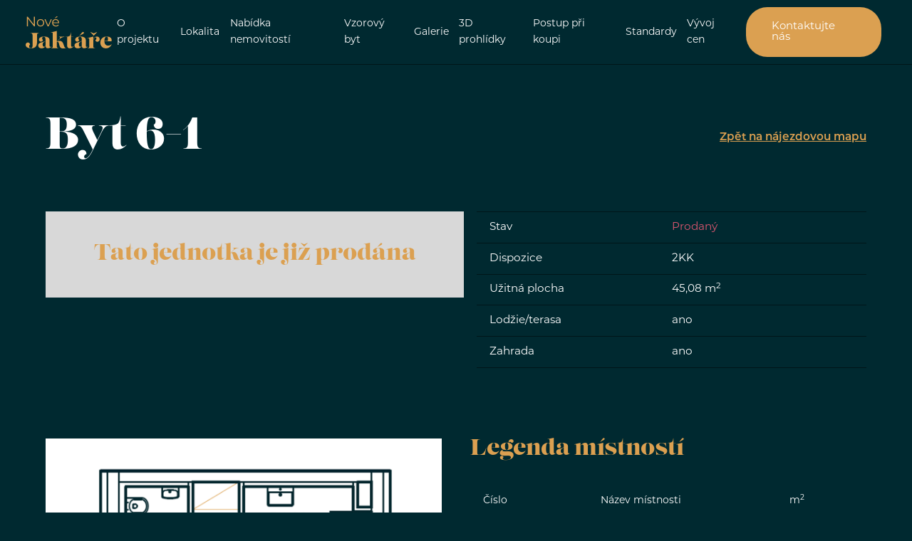

--- FILE ---
content_type: text/html; charset=utf-8
request_url: https://www.novejaktare.cz/nabidka-nemovitosti/rd-6/6-1/byt-6-1
body_size: 6676
content:



<!DOCTYPE html>
<html>
<head>
    <meta charset="utf-8" />
    <meta name="viewport" content="width=device-width, initial-scale=1.0">
    <meta name="robots" content="index, follow" />

    <meta content="Vyberte si své vysněné bydlení. Rezidence Nové Jaktáře v Uherském Hradišti nabízí rodinné i řadové domy. Zahrada, výhled na řeku Moravu. Prostě idylka!" name="description" />
<meta content="Nabídka nemovitostí Rezidence Nové Jaktáře" name="og:title" />
<meta content="Developerský projekt, prodej nemovitostí, Nové Jaktáře v Uherském Hradišti" name="og:description" />
<meta content="/getmedia/b3226237-0141-4419-b7a8-68a39a1fb94f/open-graph.jpg.aspx?width=1200&amp;height=630&amp;ext=.jpg" name="og:image" />

    <title>Nab&#237;dka nemovitost&#237; Rezidence Nov&#233; Jakt&#225;ře</title>

    <script>
        var webp = new Image(); webp.onerror = function () { document.getElementsByTagName('html')[0].classList.add('no-webp'); }; webp.onload = function () { document.getElementsByTagName('html')[0].classList.add('webp'); }; webp.src = '[data-uri]';
    </script>
    <link rel="stylesheet" href="https://use.typekit.net/qsg2xgf.css">
    <!-- Google Tag Manager -->
<script>(function(w,d,s,l,i){w[l]=w[l]||[];w[l].push({'gtm.start':
new Date().getTime(),event:'gtm.js'});var f=d.getElementsByTagName(s)[0],
j=d.createElement(s),dl=l!='dataLayer'?'&l='+l:'';j.async=true;j.src=
'https://www.googletagmanager.com/gtm.js?id='+i+dl;f.parentNode.insertBefore(j,f);
})(window,document,'script','dataLayer','GTM-M3HVPMK');</script>
<!-- End Google Tag Manager -->


    <link href="/Jaktare/media/system/css/main?v=f0y3t4l3ZAwzkdctCoQ3kAOtIagcIL1wBJstg2Zt6f41" rel="stylesheet"/>

</head>
<body class="CSCZ Chrome" data-locale="cs-CZ">

    <!-- Google Tag Manager (noscript) -->
<noscript><iframe src="https://www.googletagmanager.com/ns.html?id=GTM-M3HVPMK"
height="0" width="0" style="display:none;visibility:hidden"></iframe></noscript>
<!-- End Google Tag Manager (noscript) -->

    
    

    
<header>
    <div class="pux-container header-container">
        <div class="header">
            <div class="header-logo">
                <a href="/"><img src="/Jaktare/media/system/img/logo.svg" alt="Nové Jaktáře" /></a>
            </div>
            <nav class="header-menu">
                

    <ul>
        <li>
                <a href="/o-projektu" class="">O projektu</a>

        </li>
        <li>
                <a href="/lokalita" class="">Lokalita</a>

        </li>
        <li>
                <a href="/nabidka-nemovitosti" class="">Nab&#237;dka nemovitost&#237;</a>

        </li>
        <li>
                <a href="/galerie-1" class="">Vzorov&#253; byt</a>

        </li>
        <li>
                <a href="/galerie" class="">Galerie</a>

        </li>
        <li>
                <a href="/vizualizace" class="">3D prohl&#237;dky</a>

        </li>
        <li>
                <a href="/postup-pri-koupi" class="">Postup při koupi</a>

        </li>
        <li>
                <a href="/standardy" class="">Standardy</a>

        </li>
        <li>
                <a href="/standardy-1" class="">V&#253;voj cen</a>

        </li>
        <li>
                <a href="/kontaktujte-nas" class="btn btn-primary">Kontaktujte n&#225;s</a>

        </li>
    </ul>

            </nav>

            

            <div class="header-hamburger">
                <a class="open-menu"><span></span></a>
            </div>

        </div>
    </div>
</header>
<div class="header-spacing"></div>

    <!-- Main Content -->
    <main>
        

<div data-autofillform="holder"
     data-target="realtyNameAutofill"
     data-value="Byt 6-1"
     data-disabled="true">
</div>

<div class="pux-container">
    <div class="realty-detail-discount-event-label-box">
        
    </div>
    <div class="title-row">
        <div class="title-box-title">
            <h1>Byt 6-1</h1>
        </div>
        <div class="title-box-btns">
            <a class="link realty-back-link" href="/nabidka-nemovitosti/rd-6/6-1">Zpět na n&#225;jezdovou mapu</a>
        </div>
    </div>

    <div class="realty-top">
        <div class="realty-top-main">
                <div class="realty-sold-message h3">Tato jednotka je již prod&#225;na</div>
        </div>
        <div class="realty-parameters-box">
                <div class="realty-parameter">
                    <div>Stav</div>
                    <div class="state-sold">Prodan&#253;</div>
                </div>
                            <div class="realty-parameter">
                    <div>Dispozice</div>
                    <div>2KK</div>
                </div>
                            <div class="realty-parameter">
                    <div>Užitn&#225; plocha</div>
                    <div>45,08 m<sup>2</sup></div>
                </div>
                            <div class="realty-parameter">
                    <div>Lodžie/terasa</div>
                    <div>ano</div>
                </div>
                            <div class="realty-parameter">
                    <div>Zahrada</div>
                    <div>ano</div>
                </div>
                    </div>
    </div>

    <div class="realty-content">
            <div class="realty-plan-image">
                    <img class="realty-plan-image-realty-detail" alt="" data-lazy-type="img" data-img="/Jaktare/media/static-media/bbd3965e-98fe-413b-86d2-9e9b0c36d28f@w600.png" data-webp="/Jaktare/media/static-media/bbd3965e-98fe-413b-86d2-9e9b0c36d28f@w600.webp" />
            </div>
        <div class="realty-rooms-box">
            <div class="rooms-box-title h3">
                Legenda m&#237;stnost&#237;
            </div>
            <div class="rooms-box-table">
                <table>
	<thead>
		<tr>
			<th>Číslo</th>
			<th>Název místnosti</th>
			<th>m<sup>2</sup></th>
		</tr>
	</thead>
	<tbody>
		<tr>
			<td>B1.01</td>
			<td>Předsíň</td>
			<td>7,62</td>
		</tr>
		<tr>
			<td>B1.02</td>
			<td>WC</td>
			<td>1,96</td>
		</tr>
		<tr>
			<td>B1.03</td>
			<td>Koupelna</td>
			<td>3,80</td>
		</tr>
		<tr>
			<td>B1.04</td>
			<td>Ložnice</td>
			<td>12,09</td>
		</tr>
		<tr>
			<td>B1.05</td>
			<td>Obývací pokoj a kuchyně</td>
			<td>19,43</td>
		</tr>
		<tr>
			<td>B1.06</td>
			<td>Terasa</td>
			<td>12,05</td>
		</tr>
		<tr>
			<td>Užitná plocha</td>
			<td>&nbsp;</td>
			<td>48,40 m<sup>2</sup></td>
		</tr>
	</tbody>
</table>

            </div>
                <div class="mt-20 text-right">
                    <a class="btn btn-primary" href="/getmedia/168ee623-b635-47b1-a372-286f045cf4e8/6-1.pdf.aspx?ext=.pdf" target="_blank" rel="noopener">Karta jednotky</a>
                </div>
        </div>
    </div>
</div>

<div class="pux-container">
        <div class="realty-gallery">
                <div class="gallery-item">
                    <a href="/Jaktare/media/content/Galerie bytů dispozice/6-1.png" class="gallery-item-inner" data-caption="" data-fancybox="Byt-6-1"><img class="pux-lazy-image-item" src="[data-uri]" data-lazy-type="img" data-img="/Jaktare/media/static-media/110f139b-82fc-44ae-9052-0ff6b8f3aba1@w600.png" data-webp="/Jaktare/media/static-media/110f139b-82fc-44ae-9052-0ff6b8f3aba1@w600.webp" alt=""><noscript><img class="pux-lazy-image-item" src="/Jaktare/media/static-media/110f139b-82fc-44ae-9052-0ff6b8f3aba1@w600.png" alt=""></noscript></a>
                </div>
                <div class="gallery-item">
                    <a href="/Jaktare/media/content/Galerie bytů vizualizace/exterier/Radovy-dum_pohled_1.jpg" class="gallery-item-inner" data-caption="" data-fancybox="Byt-6-1"><img class="pux-lazy-image-item" src="[data-uri]" data-lazy-type="img" data-img="/Jaktare/media/static-media/5fda8cac-7730-43b1-93d4-42f7db291d9c@w600.jpg" data-webp="/Jaktare/media/static-media/5fda8cac-7730-43b1-93d4-42f7db291d9c@w600.webp" alt=""><noscript><img class="pux-lazy-image-item" src="/Jaktare/media/static-media/5fda8cac-7730-43b1-93d4-42f7db291d9c@w600.jpg" alt=""></noscript></a>
                </div>
                <div class="gallery-item">
                    <a href="/Jaktare/media/content/Galerie bytů vizualizace/interier/Loznice-radovka-2.jpg" class="gallery-item-inner" data-caption="" data-fancybox="Byt-6-1"><img class="pux-lazy-image-item" src="[data-uri]" data-lazy-type="img" data-img="/Jaktare/media/static-media/e7a8d697-27b9-45a2-a68f-5d848684e2f4@w600.jpg" data-webp="/Jaktare/media/static-media/e7a8d697-27b9-45a2-a68f-5d848684e2f4@w600.webp" alt=""><noscript><img class="pux-lazy-image-item" src="/Jaktare/media/static-media/e7a8d697-27b9-45a2-a68f-5d848684e2f4@w600.jpg" alt=""></noscript></a>
                </div>
                <div class="gallery-item">
                    <a href="/Jaktare/media/content/Galerie bytů vizualizace/interier/radovka-koupelna-2.jpg" class="gallery-item-inner" data-caption="" data-fancybox="Byt-6-1"><img class="pux-lazy-image-item" src="[data-uri]" data-lazy-type="img" data-img="/Jaktare/media/static-media/21c84a18-fd3b-49a2-ade5-77e0dd80c4a2@w600.jpg" data-webp="/Jaktare/media/static-media/21c84a18-fd3b-49a2-ade5-77e0dd80c4a2@w600.webp" alt=""><noscript><img class="pux-lazy-image-item" src="/Jaktare/media/static-media/21c84a18-fd3b-49a2-ade5-77e0dd80c4a2@w600.jpg" alt=""></noscript></a>
                </div>
        </div>
</div>

<div class="pux-container">
    <div class="realty-contact" id="contact-form">
        <div class="realty-contact-banner">
            <div class="realty-contact-banner-form">
                <div class="realty-contact-banner-form-title">
                    <h3 class="text-center">M&#225;te z&#225;jem?</h3>
                    <div class="perex">Pro v&#237;ce informac&#237; n&#225; nev&#225;hejte kontaktovat a dohodnout si osobn&#237; schůzku.</div>
                </div>
                <div class="contact-form">
                    


<div id="form-Jaktare_Contact-7b06_wrapper-cfd3e8cc-2de1-486c-b783-c956dead081d"><form action="/Kentico.PageBuilder/Widgets/cs-CZ/Kentico.FormWidget/FormSubmit?formName=Jaktare_Contact&amp;prefix=form-Jaktare_Contact-7b06&amp;displayValidationErrors=False" data-ktc-ajax-update="#form-Jaktare_Contact-7b06_wrapper-cfd3e8cc-2de1-486c-b783-c956dead081d" id="form-Jaktare_Contact-7b06" method="post" onsubmit="window.kentico.updatableFormHelper.submitForm(event);">﻿
<div class="form-section-index-1">
    

<div class="form-field">    

          
        <label class="control-label" for="form-Jaktare_Contact-7b06_realtyNameAutofill_Value">Nemovitost</label>
    

    

        <div class="editing-form-control-nested-control">
            



<input class="form-control" data-ktc-notobserved-element="" id="form-Jaktare_Contact-7b06_realtyNameAutofill_Value" name="form-Jaktare_Contact-7b06.realtyNameAutofill.Value" type="text" value="" />
            <div class="field-validation-valid" data-valmsg-for="form-Jaktare_Contact-7b06.realtyNameAutofill.Value" data-valmsg-replace="true"></div><div class="field-validation-valid" data-valmsg-for="form-Jaktare_Contact-7b06.realtyNameAutofill" data-valmsg-replace="true"></div>            
        </div>

        

    

</div>


<div class="form-field">    

          
        <label class="control-label" for="form-Jaktare_Contact-7b06_Name_Value">Jm&#233;no a př&#237;jmen&#237;</label>
    

    

        <div class="editing-form-control-nested-control">
            



<input class="form-control" data-ktc-notobserved-element="" id="form-Jaktare_Contact-7b06_Name_Value" name="form-Jaktare_Contact-7b06.Name.Value" type="text" value="" />
            <div class="field-validation-valid" data-valmsg-for="form-Jaktare_Contact-7b06.Name.Value" data-valmsg-replace="true"></div><div class="field-validation-valid" data-valmsg-for="form-Jaktare_Contact-7b06.Name" data-valmsg-replace="true"></div>            
        </div>

        

    

</div>

</div>﻿
<div class="row-form form-section-index-2">
    <div class="col-lg-6">
        

<div class="form-field">    

          
        <label class="control-label" for="form-Jaktare_Contact-7b06_Email_Value">E-mail</label>
    

    

        <div class="editing-form-control-nested-control">
            



<input class="form-control" data-ktc-notobserved-element="" id="form-Jaktare_Contact-7b06_Email_Value" name="form-Jaktare_Contact-7b06.Email.Value" type="text" value="" />
            <div class="field-validation-valid" data-valmsg-for="form-Jaktare_Contact-7b06.Email.Value" data-valmsg-replace="true"></div><div class="field-validation-valid" data-valmsg-for="form-Jaktare_Contact-7b06.Email" data-valmsg-replace="true"></div>            
        </div>

        

    

</div>

    </div>
    <div class="col-lg-6">
        

<div class="form-field">    

          
        <label class="control-label" for="form-Jaktare_Contact-7b06_Phone_Value">Telefon</label>
    

    

        <div class="editing-form-control-nested-control">
            



<input class="form-control" data-ktc-notobserved-element="" id="form-Jaktare_Contact-7b06_Phone_Value" name="form-Jaktare_Contact-7b06.Phone.Value" type="text" value="" />
            <div class="field-validation-valid" data-valmsg-for="form-Jaktare_Contact-7b06.Phone.Value" data-valmsg-replace="true"></div><div class="field-validation-valid" data-valmsg-for="form-Jaktare_Contact-7b06.Phone" data-valmsg-replace="true"></div>            
        </div>

        

    

</div>

    </div>
</div>
﻿
<div class="form-section-index-3">
    

<div class="form-field">    

          
        <label class="control-label" for="form-Jaktare_Contact-7b06_TextArea_Value">Vaše zpr&#225;va</label>
    

    

        <div class="editing-form-control-nested-control">
            


<textarea class="form-control" cols="20" data-ktc-notobserved-element="" id="form-Jaktare_Contact-7b06_TextArea_Value" name="form-Jaktare_Contact-7b06.TextArea.Value" rows="2">
</textarea>
            <div class="field-validation-valid" data-valmsg-for="form-Jaktare_Contact-7b06.TextArea.Value" data-valmsg-replace="true"></div><div class="field-validation-valid" data-valmsg-for="form-Jaktare_Contact-7b06.TextArea" data-valmsg-replace="true"></div>            
        </div>

        

    

</div>


<div class="form-field">    

          
        
    

    

        <div class="editing-form-control-nested-control">
            
<div class="form-text">
    <div class="mt-30"></div>
</div>
            <div class="field-validation-valid" data-valmsg-for="form-Jaktare_Contact-7b06.FormTextComponent.FakeProperty" data-valmsg-replace="true"></div><div class="field-validation-valid" data-valmsg-for="form-Jaktare_Contact-7b06.FormTextComponent" data-valmsg-replace="true"></div>            
        </div>

        

    

</div>


<div class="form-field">    

          
        
    

    

        <div class="editing-form-control-nested-control">
            


<span class="ktc-checkbox" title="">
    <input class="form-control" data-ktc-notobserved-element="" data-val="true" data-val-required="The Value field is required." id="form-Jaktare_Contact-7b06_CheckBox_Value" name="form-Jaktare_Contact-7b06.CheckBox.Value" type="checkbox" value="true" /><input name="form-Jaktare_Contact-7b06.CheckBox.Value" type="hidden" value="false" />
    <label for="form-Jaktare_Contact-7b06_CheckBox_Value">Souhlas se zpracováním osobních údajů</label>
</span>

            <div class="field-validation-valid" data-valmsg-for="form-Jaktare_Contact-7b06.CheckBox.Value" data-valmsg-replace="true"></div><div class="field-validation-valid" data-valmsg-for="form-Jaktare_Contact-7b06.CheckBox" data-valmsg-replace="true"></div>            
        </div>

        

    

</div>


<div class="form-field">    

          
        
    

    

        <div class="editing-form-control-nested-control">
            
<div class="form-text">
    <span class="required-star">*</span> Povinný údaj
</div>
            <div class="field-validation-valid" data-valmsg-for="form-Jaktare_Contact-7b06.FormTextComponent_1.FakeProperty" data-valmsg-replace="true"></div><div class="field-validation-valid" data-valmsg-for="form-Jaktare_Contact-7b06.FormTextComponent_1" data-valmsg-replace="true"></div>            
        </div>

        

    

</div>

</div><input type="submit" value="Submit" /><input name="__RequestVerificationToken" type="hidden" value="s8w17VfPm46UftAg-gxOAyjctD-5PVnPX53xzHgo5wl-iHFR-RUFaPFgTygw4cOXBVgoj8ETC2iol3bPNOx4lMaHMSs5hrF-lYX1Yrx2WeE1" /><script>
if (document.readyState === 'complete') {
  window.kentico.updatableFormHelper.registerEventListeners({"formId":"form-Jaktare_Contact-7b06","targetAttributeName":"data-ktc-ajax-update","unobservedAttributeName":"data-ktc-notobserved-element"});
} else {
    document.addEventListener('DOMContentLoaded', function(event) {
      window.kentico.updatableFormHelper.registerEventListeners({"formId":"form-Jaktare_Contact-7b06","targetAttributeName":"data-ktc-ajax-update","unobservedAttributeName":"data-ktc-notobserved-element"});
    });
}</script></form></div>
                </div>
            </div>
        </div>
        <div class="realty-contact-persons">
            <div class="realty-contact-persons-title">
                <h3 class="text-center">Prod&#225;vaj&#237;c&#237;</h3>
            </div>
            <div class="person-container">
                        <div class="person-item">
            <div class="person-item-image">
                    <span class="empty-image">
                        
                    </span>
            </div>
            <div class="person-item-name">Martin Kroča</div>
            <div class="person-item-post">prodejce a manažer projektu</div>
                <div class="person-item-email"><a href="mailto:kroca@realityrochus.cz">kroca@realityrochus.cz</a></div>
                            <div class="person-item-phone"><a href="tel:+420725508017">+420725508017</a></div>
        </div>
        <div class="person-item">
            <div class="person-item-image">
                    <span class="empty-image">
                        
                    </span>
            </div>
            <div class="person-item-name">Michal Groul&#237;k</div>
            <div class="person-item-post">prodejce projektu</div>
                <div class="person-item-email"><a href="mailto:groulik@reality-instyle.cz">groulik@reality-instyle.cz</a></div>
                            <div class="person-item-phone"><a href="tel:+420604924103">+420604924103</a></div>
        </div>

            </div>
        </div>
    </div>
</div>



        
        

        <!-- Modal IE not supported-->
<div id="ie-warning-modal">
    <div class="overlay">
        <div class="modal-body">
            <div class="modal-header">
                <h2 class="modal-title mt-0 mb-0">Pux.Notice.IE.NotSupported.Title</h2>
                <button type="button" class="close">
                    <span>&times;</span>
                </button>
            </div>
            <div class="perex">Pux.Notice.IE.NotSupported.Text</div>
            <ul>
                <li><a href="https://www.google.com/intl/cs_CZ/chrome/" target="_blank">Chrome</a></li>
                <li><a href="https://www.mozilla.org/cs/firefox/new/" target="_blank">Firefox</a></li>
            </ul>
            <div class="modal-footer">
                <button type="button" class="btn btn-primary btn-accept-warning">Pux.Notice.IE.NotSupported.Accept</button>
            </div>
        </div>
    </div>
</div><!-- End of Modal IE not supported-->
    </main>
    <!-- End of Main Content -->

    <div class="section-container white-box" >
    
    

<footer>
    <div class="footer">
        <div class="pux-container">
            <div class="footer-inner">
                <div class="footer-item">
                    <strong>Reality Rochus SE</strong><br>
Na Rybníku 1057<br>
Uherské Hradiště 686 05
                </div>
                <div class="footer-item">
                    <strong>Martin Kroča</strong> (prodejce a manažer projektu)&nbsp;<br>
<a class="contact-insert-phone" href="tel:725508017">725 508 017</a><br>
<a class="contact-insert-email" href="mailto:kroca%at%realityrochus.cz">kroca%at%realityrochus.cz</a>
                </div>
                <div class="footer-item">
                    <strong>Michal Groulík</strong> (prodejce projektu)&nbsp;<br>
<a class="contact-insert-phone" href="tel:604924103">604 924 103</a><br>
<a class="contact-insert-email" href="mailto:groulik%at%reality-instyle.cz">groulik%at%reality-instyle.cz</a>
                </div>
            </div>
        </div>
    </div>
    <div class="copyright">
        <div class="pux-container">
            <div class="copyright-inner">
                <div class="copyright-left">
                    <div class="footer-social">
                        <div class="social-container">
        <div class="social-box">
            <a class="social-link social-facebook" href="https://www.facebook.com/profile.php?id=100085868485840" target="_blank" rel="noopener"><span>Facebook</span></a>
        </div>
        <div class="social-box">
            <a class="social-link social-instagram" href="https://www.instagram.com/rezidencenovejaktare/?fbclid=IwAR2RWGs9QgR-Y4fK64tTwYzNjAiB93QdVZugByKMcfua7uWnb5DTpl-qxtk" target="_blank" rel="noopener"><span>Instagram</span></a>
        </div>
</div>
                    </div>
                </div>
                <div class="copyright-right">
                    Copyright 2025 | <a href="https://www.puxdesign.cz/cz/" target="_blank">Vizu&#225;lně pěkn&#233; weby</a> tvoř&#237; PUXdesign
                </div>
            </div>
        </div>
    </div>
</footer>
    
    
    
    
</div>


    <script type="application/ld+json">{
  "@context": "http://schema.org",
  "@type": "Organization",
  "name": "Reality Rochus SE",
  "url": "https://www.novejaktare.cz",
  "logo": {
    "@context": "http://schema.org",
    "@type": "ImageObject",
    "url": "/getmedia/04f54d6c-dc33-4fe9-a2d0-73135eb0ee19/logo.svg.aspx?ext=.svg"
  },
  "email": "kroca@realityrochus.cz",
  "faxNumber": "",
  "telephone": "725 508 017",
  "sameAs": []
}</script>

    
    

    <script src="/Jaktare/media/system/js/main?v=EctUDMVplpSP48DAOng75-8IFryr8oRsJirwtImGZDY1"></script>


<script src="/kentico/bundles/forms/scripts?v=hFzNCqbVImPyhBNyUxepP_hlNX5nCGeOa3VUY8M1cSE1"></script>

    

    
</body>
</html>


--- FILE ---
content_type: text/css; charset=utf-8
request_url: https://www.novejaktare.cz/Jaktare/media/system/css/main?v=f0y3t4l3ZAwzkdctCoQ3kAOtIagcIL1wBJstg2Zt6f41
body_size: 30433
content:
body.compensate-for-scrollbar{overflow:hidden}.fancybox-active{height:auto}.fancybox-is-hidden{left:-9999px;margin:0;position:absolute!important;top:-9999px;visibility:hidden}.fancybox-container{-webkit-backface-visibility:hidden;height:100%;left:0;outline:0;position:fixed;-webkit-tap-highlight-color:transparent;top:0;-ms-touch-action:manipulation;touch-action:manipulation;transform:translateZ(0);width:100%;z-index:99992}.fancybox-container *{box-sizing:border-box}.fancybox-bg,.fancybox-inner,.fancybox-outer,.fancybox-stage{bottom:0;left:0;position:absolute;right:0;top:0}.fancybox-outer{-webkit-overflow-scrolling:touch;overflow-y:auto}.fancybox-bg{background:#1e1e1e;opacity:0;transition-duration:inherit;transition-property:opacity;transition-timing-function:cubic-bezier(.47,0,.74,.71)}.fancybox-is-open .fancybox-bg{opacity:.9;transition-timing-function:cubic-bezier(.22,.61,.36,1)}.fancybox-caption,.fancybox-infobar,.fancybox-navigation .fancybox-button,.fancybox-toolbar{direction:ltr;opacity:0;position:absolute;transition:opacity .25s ease,visibility 0s ease .25s;visibility:hidden;z-index:99997}.fancybox-show-caption .fancybox-caption,.fancybox-show-infobar .fancybox-infobar,.fancybox-show-nav .fancybox-navigation .fancybox-button,.fancybox-show-toolbar .fancybox-toolbar{opacity:1;transition:opacity .25s ease 0s,visibility 0s ease 0s;visibility:visible}.fancybox-infobar{color:#ccc;font-size:13px;-webkit-font-smoothing:subpixel-antialiased;height:44px;left:0;line-height:44px;min-width:44px;mix-blend-mode:difference;padding:0 10px;pointer-events:none;top:0;-webkit-touch-callout:none;-webkit-user-select:none;-moz-user-select:none;-ms-user-select:none;user-select:none}.fancybox-toolbar{right:0;top:0}.fancybox-stage{direction:ltr;overflow:visible;transform:translateZ(0);z-index:99994}.fancybox-is-open .fancybox-stage{overflow:hidden}.fancybox-slide{-webkit-backface-visibility:hidden;display:none;height:100%;left:0;outline:0;overflow:auto;-webkit-overflow-scrolling:touch;padding:44px;position:absolute;text-align:center;top:0;transition-property:transform,opacity;white-space:normal;width:100%;z-index:99994}.fancybox-slide::before{content:'';display:inline-block;font-size:0;height:100%;vertical-align:middle;width:0}.fancybox-is-sliding .fancybox-slide,.fancybox-slide--current,.fancybox-slide--next,.fancybox-slide--previous{display:block}.fancybox-slide--image{overflow:hidden;padding:44px 0}.fancybox-slide--image::before{display:none}.fancybox-slide--html{padding:6px}.fancybox-content{background:#fff;display:inline-block;margin:0;max-width:100%;overflow:auto;-webkit-overflow-scrolling:touch;padding:44px;position:relative;text-align:left;vertical-align:middle}.fancybox-slide--image .fancybox-content{animation-timing-function:cubic-bezier(.5,0,.14,1);-webkit-backface-visibility:hidden;background:0 0;background-repeat:no-repeat;background-size:100% 100%;left:0;max-width:none;overflow:visible;padding:0;position:absolute;top:0;-ms-transform-origin:top left;transform-origin:top left;transition-property:transform,opacity;-webkit-user-select:none;-moz-user-select:none;-ms-user-select:none;user-select:none;z-index:99995}.fancybox-can-zoomOut .fancybox-content{cursor:zoom-out}.fancybox-can-zoomIn .fancybox-content{cursor:zoom-in}.fancybox-can-pan .fancybox-content,.fancybox-can-swipe .fancybox-content{cursor:-webkit-grab;cursor:grab}.fancybox-is-grabbing .fancybox-content{cursor:-webkit-grabbing;cursor:grabbing}.fancybox-container [data-selectable=true]{cursor:text}.fancybox-image,.fancybox-spaceball{background:0 0;border:0;height:100%;left:0;margin:0;max-height:none;max-width:none;padding:0;position:absolute;top:0;-webkit-user-select:none;-moz-user-select:none;-ms-user-select:none;user-select:none;width:100%}.fancybox-spaceball{z-index:1}.fancybox-slide--iframe .fancybox-content,.fancybox-slide--map .fancybox-content,.fancybox-slide--pdf .fancybox-content,.fancybox-slide--video .fancybox-content{height:100%;overflow:visible;padding:0;width:100%}.fancybox-slide--video .fancybox-content{background:#000}.fancybox-slide--map .fancybox-content{background:#e5e3df}.fancybox-slide--iframe .fancybox-content{background:#fff}.fancybox-iframe,.fancybox-video{background:0 0;border:0;display:block;height:100%;margin:0;overflow:hidden;padding:0;width:100%}.fancybox-iframe{left:0;position:absolute;top:0}.fancybox-error{background:#fff;cursor:default;max-width:400px;padding:40px;width:100%}.fancybox-error p{color:#444;font-size:16px;line-height:20px;margin:0;padding:0}.fancybox-button{background:rgba(30,30,30,.6);border:0;border-radius:0;box-shadow:none;cursor:pointer;display:inline-block;height:44px;margin:0;padding:10px;position:relative;transition:color .2s;vertical-align:top;visibility:inherit;width:44px}.fancybox-button,.fancybox-button:link,.fancybox-button:visited{color:#ccc}.fancybox-button:hover{color:#fff}.fancybox-button:focus{outline:0}.fancybox-button.fancybox-focus{outline:1px dotted}.fancybox-button[disabled],.fancybox-button[disabled]:hover{color:#888;cursor:default;outline:0}.fancybox-button div{height:100%}.fancybox-button svg{display:block;height:100%;overflow:visible;position:relative;width:100%}.fancybox-button svg path{fill:currentColor;stroke-width:0}.fancybox-button--fsenter svg:nth-child(2),.fancybox-button--play svg:nth-child(2){display:none}.fancybox-button--fsexit svg:nth-child(1),.fancybox-button--pause svg:nth-child(1){display:none}.fancybox-progress{background:#ff5268;height:2px;left:0;position:absolute;right:0;top:0;-ms-transform:scaleX(0);transform:scaleX(0);-ms-transform-origin:0;transform-origin:0;transition-property:transform;transition-timing-function:linear;z-index:99998}.fancybox-close-small{background:0 0;border:0;border-radius:0;color:#ccc;cursor:pointer;opacity:.8;padding:8px;position:absolute;right:-12px;top:-44px;z-index:401}.fancybox-close-small:hover{color:#fff;opacity:1}.fancybox-slide--html .fancybox-close-small{color:currentColor;padding:10px;right:0;top:0}.fancybox-slide--image.fancybox-is-scaling .fancybox-content{overflow:hidden}.fancybox-is-scaling .fancybox-close-small,.fancybox-is-zoomable.fancybox-can-pan .fancybox-close-small{display:none}.fancybox-navigation .fancybox-button{background-clip:content-box;height:100px;opacity:0;position:absolute;top:calc(50% - 50px);width:70px}.fancybox-navigation .fancybox-button div{padding:7px}.fancybox-navigation .fancybox-button--arrow_left{left:0;left:env(safe-area-inset-left);padding:31px 26px 31px 6px}.fancybox-navigation .fancybox-button--arrow_right{padding:31px 6px 31px 26px;right:0;right:env(safe-area-inset-right)}.fancybox-caption{background:linear-gradient(to top,rgba(0,0,0,.85) 0,rgba(0,0,0,.3) 50%,rgba(0,0,0,.15) 65%,rgba(0,0,0,.075) 75.5%,rgba(0,0,0,.037) 82.85%,rgba(0,0,0,.019) 88%,rgba(0,0,0,0) 100%);bottom:0;color:#eee;font-size:14px;font-weight:400;left:0;line-height:1.5;padding:75px 44px 25px 44px;pointer-events:none;right:0;text-align:center;z-index:99996}@supports(padding:max(0)){.fancybox-caption{padding:75px max(44px,env(safe-area-inset-right))max(25px,env(safe-area-inset-bottom))max(44px,env(safe-area-inset-left))}}.fancybox-caption--separate{margin-top:-50px}.fancybox-caption__body{max-height:50vh;overflow:auto;pointer-events:all}.fancybox-caption a,.fancybox-caption a:link,.fancybox-caption a:visited{color:#ccc;text-decoration:none}.fancybox-caption a:hover{color:#fff;text-decoration:underline}.fancybox-loading{animation:fancybox-rotate 1s linear infinite;background:0 0;border:4px solid #888;border-bottom-color:#fff;border-radius:50%;height:50px;left:50%;margin:-25px 0 0 -25px;opacity:.7;padding:0;position:absolute;top:50%;width:50px;z-index:99999}@keyframes fancybox-rotate{100%{transform:rotate(360deg)}}.fancybox-animated{transition-timing-function:cubic-bezier(0,0,.25,1)}.fancybox-fx-slide.fancybox-slide--previous{opacity:0;transform:translate3d(-100%,0,0)}.fancybox-fx-slide.fancybox-slide--next{opacity:0;transform:translate3d(100%,0,0)}.fancybox-fx-slide.fancybox-slide--current{opacity:1;transform:translate3d(0,0,0)}.fancybox-fx-fade.fancybox-slide--next,.fancybox-fx-fade.fancybox-slide--previous{opacity:0;transition-timing-function:cubic-bezier(.19,1,.22,1)}.fancybox-fx-fade.fancybox-slide--current{opacity:1}.fancybox-fx-zoom-in-out.fancybox-slide--previous{opacity:0;transform:scale3d(1.5,1.5,1.5)}.fancybox-fx-zoom-in-out.fancybox-slide--next{opacity:0;transform:scale3d(.5,.5,.5)}.fancybox-fx-zoom-in-out.fancybox-slide--current{opacity:1;transform:scale3d(1,1,1)}.fancybox-fx-rotate.fancybox-slide--previous{opacity:0;-ms-transform:rotate(-360deg);transform:rotate(-360deg)}.fancybox-fx-rotate.fancybox-slide--next{opacity:0;-ms-transform:rotate(360deg);transform:rotate(360deg)}.fancybox-fx-rotate.fancybox-slide--current{opacity:1;-ms-transform:rotate(0);transform:rotate(0)}.fancybox-fx-circular.fancybox-slide--previous{opacity:0;transform:scale3d(0,0,0) translate3d(-100%,0,0)}.fancybox-fx-circular.fancybox-slide--next{opacity:0;transform:scale3d(0,0,0) translate3d(100%,0,0)}.fancybox-fx-circular.fancybox-slide--current{opacity:1;transform:scale3d(1,1,1) translate3d(0,0,0)}.fancybox-fx-tube.fancybox-slide--previous{transform:translate3d(-100%,0,0) scale(.1) skew(-10deg)}.fancybox-fx-tube.fancybox-slide--next{transform:translate3d(100%,0,0) scale(.1) skew(10deg)}.fancybox-fx-tube.fancybox-slide--current{transform:translate3d(0,0,0) scale(1)}@media all and (max-height:576px){.fancybox-slide{padding-left:6px;padding-right:6px}.fancybox-slide--image{padding:6px 0}.fancybox-close-small{right:-6px}.fancybox-slide--image .fancybox-close-small{background:#4e4e4e;color:#f2f4f6;height:36px;opacity:1;padding:6px;right:0;top:0;width:36px}.fancybox-caption{padding-left:12px;padding-right:12px}@supports(padding:max(0)){.fancybox-caption{padding-left:max(12px,env(safe-area-inset-left));padding-right:max(12px,env(safe-area-inset-right))}}}.fancybox-share{background:#f4f4f4;border-radius:3px;max-width:90%;padding:30px;text-align:center}.fancybox-share h1{color:#222;font-size:35px;font-weight:700;margin:0 0 20px 0}.fancybox-share p{margin:0;padding:0}.fancybox-share__button{border:0;border-radius:3px;display:inline-block;font-size:14px;font-weight:700;line-height:40px;margin:0 5px 10px 5px;min-width:130px;padding:0 15px;text-decoration:none;transition:all .2s;-webkit-user-select:none;-moz-user-select:none;-ms-user-select:none;user-select:none;white-space:nowrap}.fancybox-share__button:link,.fancybox-share__button:visited{color:#fff}.fancybox-share__button:hover{text-decoration:none}.fancybox-share__button--fb{background:#3b5998}.fancybox-share__button--fb:hover{background:#344e86}.fancybox-share__button--pt{background:#bd081d}.fancybox-share__button--pt:hover{background:#aa0719}.fancybox-share__button--tw{background:#1da1f2}.fancybox-share__button--tw:hover{background:#0d95e8}.fancybox-share__button svg{height:25px;margin-right:7px;position:relative;top:-1px;vertical-align:middle;width:25px}.fancybox-share__button svg path{fill:#fff}.fancybox-share__input{background:0 0;border:0;border-bottom:1px solid #d7d7d7;border-radius:0;color:#5d5b5b;font-size:14px;margin:10px 0 0 0;outline:0;padding:10px 15px;width:100%}.fancybox-thumbs{background:#ddd;bottom:0;display:none;margin:0;-webkit-overflow-scrolling:touch;-ms-overflow-style:-ms-autohiding-scrollbar;padding:2px 2px 4px 2px;position:absolute;right:0;-webkit-tap-highlight-color:transparent;top:0;width:212px;z-index:99995}.fancybox-thumbs-x{overflow-x:auto;overflow-y:hidden}.fancybox-show-thumbs .fancybox-thumbs{display:block}.fancybox-show-thumbs .fancybox-inner{right:212px}.fancybox-thumbs__list{font-size:0;height:100%;list-style:none;margin:0;overflow-x:hidden;overflow-y:auto;padding:0;position:absolute;position:relative;white-space:nowrap;width:100%}.fancybox-thumbs-x .fancybox-thumbs__list{overflow:hidden}.fancybox-thumbs-y .fancybox-thumbs__list::-webkit-scrollbar{width:7px}.fancybox-thumbs-y .fancybox-thumbs__list::-webkit-scrollbar-track{background:#fff;border-radius:10px;box-shadow:inset 0 0 6px rgba(0,0,0,.3)}.fancybox-thumbs-y .fancybox-thumbs__list::-webkit-scrollbar-thumb{background:#2a2a2a;border-radius:10px}.fancybox-thumbs__list a{-webkit-backface-visibility:hidden;backface-visibility:hidden;background-color:rgba(0,0,0,.1);background-position:center center;background-repeat:no-repeat;background-size:cover;cursor:pointer;float:left;height:75px;margin:2px;max-height:calc(100% - 8px);max-width:calc(50% - 4px);outline:0;overflow:hidden;padding:0;position:relative;-webkit-tap-highlight-color:transparent;width:100px}.fancybox-thumbs__list a::before{border:6px solid #ff5268;bottom:0;content:'';left:0;opacity:0;position:absolute;right:0;top:0;transition:all .2s cubic-bezier(.25,.46,.45,.94);z-index:99991}.fancybox-thumbs__list a:focus::before{opacity:.5}.fancybox-thumbs__list a.fancybox-thumbs-active::before{opacity:1}@media all and (max-width:576px){.fancybox-thumbs{width:110px}.fancybox-show-thumbs .fancybox-inner{right:110px}.fancybox-thumbs__list a{max-width:calc(100% - 10px)}}.slick-slider{position:relative;display:block;box-sizing:border-box;-webkit-user-select:none;-moz-user-select:none;-ms-user-select:none;user-select:none;-webkit-touch-callout:none;-khtml-user-select:none;-ms-touch-action:pan-y;touch-action:pan-y;-webkit-tap-highlight-color:transparent}.slick-list{position:relative;display:block;overflow:hidden;margin:0;padding:0}.slick-list:focus{outline:0}.slick-list.dragging{cursor:pointer;cursor:hand}.slick-slider .slick-list,.slick-slider .slick-track{-webkit-transform:translate3d(0,0,0);-moz-transform:translate3d(0,0,0);-ms-transform:translate3d(0,0,0);-o-transform:translate3d(0,0,0);transform:translate3d(0,0,0)}.slick-track{position:relative;top:0;left:0;display:block;margin-left:auto;margin-right:auto}.slick-track:after,.slick-track:before{display:table;content:''}.slick-track:after{clear:both}.slick-loading .slick-track{visibility:hidden}.slick-slide{display:none;float:left;height:100%;min-height:1px}[dir=rtl] .slick-slide{float:right}.slick-slide img{display:block}.slick-slide.slick-loading img{display:none}.slick-slide.dragging img{pointer-events:none}.slick-initialized .slick-slide{display:block}.slick-loading .slick-slide{visibility:hidden}.slick-vertical .slick-slide{display:block;height:auto;border:1px solid transparent}.slick-arrow.slick-hidden{display:none}@-webkit-keyframes rotating{100%{-webkit-transform:rotate(360deg);transform:rotate(360deg)}}@keyframes rotating{100%{-webkit-transform:rotate(360deg);transform:rotate(360deg)}}@-webkit-keyframes sk-stretchdelay{0%,40%,100%{-webkit-transform:scaleY(.4)}20%{-webkit-transform:scaleY(1)}}@keyframes sk-stretchdelay{0%,40%,100%{transform:scaleY(.4);-webkit-transform:scaleY(.4)}20%{transform:scaleY(1);-webkit-transform:scaleY(1)}}*,*::before,*::after{-webkit-box-sizing:border-box;box-sizing:border-box}@media(prefers-reduced-motion:no-preference){:root{scroll-behavior:smooth}}html{line-height:1.15;-webkit-text-size-adjust:100%}body{margin:0}hr{-webkit-box-sizing:content-box;box-sizing:content-box;height:0;overflow:visible}a{background-color:transparent}sub,sup{font-size:75%;line-height:0;position:relative;vertical-align:baseline}sub{bottom:-.25em}sup{top:-.5em}img{border-style:none;vertical-align:middle}button,input,optgroup,select,textarea{font-family:inherit;font-size:100%;line-height:1.15;margin:0}button,input{overflow:visible}p{margin:0}ol,ul{padding:0;margin:0}b,strong{font-weight:bolder}table{caption-side:bottom;border-collapse:collapse}th{text-align:inherit;text-align:-webkit-match-parent}thead,tbody,tfoot,tr,td,th{border-color:inherit;border-style:none;border-width:0}button,[type="button"],[type="reset"],[type="submit"]{-webkit-appearance:button;border:none}button{border-radius:0}button:focus{outline:dotted 1px;outline:-webkit-focus-ring-color auto 5px}input,button,select,optgroup,textarea{margin:0;font-family:inherit;font-size:inherit;line-height:inherit}button,select{text-transform:none}[role=button]{cursor:pointer}select{word-wrap:normal}textarea{resize:vertical;overflow:auto}iframe{border:0}[hidden]{display:none}.col-12{-webkit-box-flex:0;-ms-flex:0 0 auto;flex:0 0 auto;width:100%}[class^="col-"]{width:100%}@media(min-width:576px){.col-sm-3{-webkit-box-flex:0;-ms-flex:0 0 auto;flex:0 0 auto;width:25%}.col-sm-4{-webkit-box-flex:0;-ms-flex:0 0 auto;flex:0 0 auto;width:33.3333333333%}.col-sm-6{-webkit-box-flex:0;-ms-flex:0 0 auto;flex:0 0 auto;width:50%}.col-sm-8{-webkit-box-flex:0;-ms-flex:0 0 auto;flex:0 0 auto;width:66.6666666667%}}@media(min-width:768px){.col-md-3{-webkit-box-flex:0;-ms-flex:0 0 auto;flex:0 0 auto;width:25%}.col-md-4{-webkit-box-flex:0;-ms-flex:0 0 auto;flex:0 0 auto;width:33.3333333333%}.col-md-6{-webkit-box-flex:0;-ms-flex:0 0 auto;flex:0 0 auto;width:50%}.col-md-8{-webkit-box-flex:0;-ms-flex:0 0 auto;flex:0 0 auto;width:66.6666666667%}}@media(min-width:992px){.col-lg-3{-webkit-box-flex:0;-ms-flex:0 0 auto;flex:0 0 auto;width:25%}.col-lg-4{-webkit-box-flex:0;-ms-flex:0 0 auto;flex:0 0 auto;width:33.3333333333%}.col-lg-6{-webkit-box-flex:0;-ms-flex:0 0 auto;flex:0 0 auto;width:50%}.col-lg-8{-webkit-box-flex:0;-ms-flex:0 0 auto;flex:0 0 auto;width:66.6666666667%}}@media(min-width:1200px){.col-xl-3{-webkit-box-flex:0;-ms-flex:0 0 auto;flex:0 0 auto;width:25%}.col-xl-4{-webkit-box-flex:0;-ms-flex:0 0 auto;flex:0 0 auto;width:33.3333333333%}.col-xl-6{-webkit-box-flex:0;-ms-flex:0 0 auto;flex:0 0 auto;width:50%}.col-xl-8{-webkit-box-flex:0;-ms-flex:0 0 auto;flex:0 0 auto;width:66.6666666667%}}.modal-open{overflow:hidden}.modal-open .modal{overflow-x:hidden;overflow-y:auto}.modal{position:fixed;top:0;left:0;z-index:99999;display:none;width:100%;height:100%;overflow:hidden;outline:0}.modal-dialog{position:relative;width:auto;margin:.5rem;pointer-events:none}.modal.fade .modal-dialog{-webkit-transition:-webkit-transform .3s ease-out;transition:-webkit-transform .3s ease-out;-o-transition:transform .3s ease-out;transition:transform .3s ease-out;transition:transform .3s ease-out,-webkit-transform .3s ease-out;-webkit-transform:translate(0,-50px);-ms-transform:translate(0,-50px);transform:translate(0,-50px)}@media(prefers-reduced-motion:reduce){.modal.fade .modal-dialog{-webkit-transition:none;-o-transition:none;transition:none}}.modal.show .modal-dialog{-webkit-transform:none;-ms-transform:none;transform:none}.modal.modal-static .modal-dialog{-webkit-transform:scale(1.02);-ms-transform:scale(1.02);transform:scale(1.02)}.modal-dialog-scrollable{height:calc(100% - 1rem)}.modal-dialog-scrollable .modal-content{max-height:100%;overflow:hidden}.modal-dialog-scrollable .modal-body{overflow-y:auto}.modal-dialog-centered{display:-webkit-box;display:-ms-flexbox;display:flex;-webkit-box-align:center;-ms-flex-align:center;align-items:center;min-height:calc(100% - 1rem)}.modal-content{position:relative;display:-webkit-box;display:-ms-flexbox;display:flex;-webkit-box-orient:vertical;-webkit-box-direction:normal;-ms-flex-direction:column;flex-direction:column;width:100%;pointer-events:auto;background-color:#fff;background-clip:padding-box;border:1px solid rgba(0,0,0,.2);border-radius:.3rem;outline:0}.modal-backdrop{position:fixed;top:0;left:0;z-index:9999;width:100vw;height:100vh;background-color:#000}.modal-backdrop.fade{opacity:0}.modal-backdrop.show{opacity:.5}.modal-body{position:relative;-webkit-box-flex:1;-ms-flex:1 1 auto;flex:1 1 auto;padding:1rem}.modal-scrollbar-measure{position:absolute;top:-9999px;width:50px;height:50px;overflow:scroll}@media(min-width:576px){.modal-dialog{max-width:500px;margin:1.75rem auto}.modal-dialog-scrollable{height:calc(100% - 3.5rem)}.modal-dialog-centered{min-height:calc(100% - 3.5rem)}.modal-sm{max-width:300px}}@media(min-width:992px){.modal-lg,.modal-xl{max-width:800px}}@media(min-width:1200px){.modal-xl{max-width:1140px}}.modal-fullscreen{width:100vw;max-width:none;height:100%;margin:0}.modal-fullscreen .modal-content{height:100%;border:0;border-radius:0}.modal-fullscreen .modal-header{border-radius:0}.modal-fullscreen .modal-body{overflow-y:auto}.modal-fullscreen .modal-footer{border-radius:0}@font-face{font-family:'icomoon';src:url("fonts/icomoon.eot?1ughnr");src:url("fonts/icomoon.eot?1ughnr#iefix") format("embedded-opentype"),url("fonts/icomoon.woff2?1ughnr") format("woff2"),url("fonts/icomoon.ttf?1ughnr") format("truetype"),url("fonts/icomoon.woff?1ughnr") format("woff"),url("fonts/icomoon.svg?1ughnr#icomoon") format("svg");font-weight:normal;font-style:normal;font-display:block}[class^="icon-"],[class*=" icon-"]{font-family:'icomoon'!important;speak:never;font-style:normal;font-weight:normal;font-variant:normal;text-transform:none;line-height:1;-webkit-font-smoothing:antialiased;-moz-osx-font-smoothing:grayscale}.icon-arrow-small:before{content:""}.icon-rotate:before{content:"";color:#dba051}.icon-view-map:before{content:"";color:#004c93}.icon-view-table:before{content:"";color:#004c93}.icon-phone:before{content:"";color:#dba051}.icon-mail:before{content:"";color:#dba051}.icon-drop:before{content:"";color:#dba051}.icon-two-rectangles-v:before{content:""}.icon-times:before{content:""}.icon-cogwheel:before{content:""}.icon-dots-vertical:before{content:""}.icon-settings-gears:before{content:""}.icon-image:before{content:""}.icon-plus1:before{content:""}.icon-delete1:before{content:""}.icon-save-disk:before{content:""}.icon-map-big .path1:before{content:"";color:#406ff9}.icon-map-big .path2:before{content:"";margin-left:-.7890625em;color:#fff}.icon-arrow-big:before{content:"";color:#406ff9}.icon-arrow-big1:before{content:"";color:#406ff9}.icon-size-down:before{content:"";color:#406ff9}.icon-size-up:before{content:"";color:#406ff9}.icon-close-big:before{content:"";color:#406ff9}.icon-warning:before{content:"";color:#406ff9}.icon-social_yt:before{content:"";color:#406ff9}.icon-social_tw:before{content:"";color:#406ff9}.icon-social_pin:before{content:"";color:#406ff9}.icon-social_li:before{content:"";color:#406ff9}.icon-social_ig:before{content:"";color:#406ff9}.icon-social_fb:before{content:"";color:#406ff9}.icon-send:before{content:"";color:#406ff9}.icon-search:before{content:"";color:#406ff9}.icon-print:before{content:"";color:#406ff9}.icon-plus:before{content:"";color:#406ff9}.icon-play:before{content:"";color:#406ff9}.icon-place:before{content:"";color:#406ff9}.icon-phone1:before{content:"";color:#406ff9}.icon-minus:before{content:"";color:#406ff9}.icon-mail1:before{content:"";color:#406ff9}.icon-info:before{content:"";color:#406ff9}.icon-enlarge:before{content:"";color:#406ff9}.icon-edit:before{content:"";color:#406ff9}.icon-download:before{content:"";color:#406ff9}.icon-delete:before{content:"";color:#406ff9}.icon-close:before{content:"";color:#406ff9}.icon-cart:before{content:"";color:#406ff9}.icon-calendar:before{content:"";color:#406ff9}.icon-arrow:before{content:"";color:#406ff9}.icon-arrow1:before{content:"";color:#406ff9}.icon-arrow2:before{content:"";color:#406ff9}.icon-arrow3:before{content:"";color:#406ff9}.selectric-wrapper{position:relative;cursor:pointer;margin-bottom:0}.selectric-responsive{width:100%}.selectric{background:#001518;position:relative;overflow:hidden;border:1px solid #002930;display:-webkit-box;display:-ms-flexbox;display:flex;-webkit-box-align:center;-ms-flex-align:center;align-items:center;-webkit-box-pack:justify;-ms-flex-pack:justify;justify-content:space-between;border-radius:5px}.selectric .label{display:block;white-space:nowrap;overflow:hidden;-o-text-overflow:ellipsis;text-overflow:ellipsis;line-height:40px;line-height:max(5rem,40px);color:#fff;height:40px;height:max(5rem,40px);-webkit-user-select:none;-moz-user-select:none;-ms-user-select:none;user-select:none;padding:0 2rem 0 2rem}@media(min-width:992px){.selectric .label{line-height:5rem}}@media(min-width:992px){.selectric .label{height:5rem}}.selectric .button{display:block;position:relative;right:0;top:0;width:30px;height:100%;text-align:center;-webkit-transition:all ease 200ms;-o-transition:all ease 200ms;transition:all ease 200ms;font-size:0;display:-ms-flexbox;display:-webkit-box;display:flex;-webkit-box-align:center;-ms-flex-align:center;align-items:center;-webkit-box-pack:center;-ms-flex-pack:center;justify-content:center}@media(min-width:1200px){.selectric .button{width:3.33333rem}}@media(min-width:1400px){.selectric .button{width:3rem}}.selectric .button:before{content:"";width:0;height:0;border-left:1rem solid transparent;border-right:1rem solid transparent;border-top:1.5rem solid #dba051}@media(min-width:768px){.selectric .button:before{width:0;height:0;border-left:.5rem solid transparent;border-right:.5rem solid transparent;border-top:1rem solid #dba051}}.selectric-focus .selectric{border-color:#dba051}.selectric-open{z-index:9999}.selectric-open .selectric{border-color:#dba051;border-bottom-color:#002930}.selectric-open .selectric .button{-ms-transform:rotate(180deg);-webkit-transform:rotate(180deg);transform:rotate(180deg)}.selectric-open .selectric-items{display:block;border-color:#dba051}.selectric-disabled{opacity:.5;-ms-filter:"progid:DXImageTransform.Microsoft.Alpha(Opacity=50)";filter:alpha(opacity=50);cursor:default;-webkit-user-select:none;-moz-user-select:none;-ms-user-select:none;user-select:none}.selectric-hide-select{position:relative;overflow:hidden;width:0;height:0}.selectric-hide-select select{position:absolute;left:-100%}.selectric-hide-select.selectric-is-native{position:absolute;width:100%;height:100%;z-index:10}.selectric-hide-select.selectric-is-native select{position:absolute;top:0;left:0;right:0;height:100%;width:100%;border:none;z-index:1;-webkit-box-sizing:border-box;box-sizing:border-box;opacity:0}.selectric-input{position:absolute!important;top:0!important;left:0!important;overflow:hidden!important;clip:rect(0,0,0,0)!important;margin:0!important;padding:0!important;width:1px!important;height:1px!important;outline:none!important;border:none!important;*font:0/0 a!important;background:none!important}.selectric-temp-show{position:absolute!important;visibility:hidden!important;display:block!important}.selectric-items{overflow:hidden;display:none;position:absolute;top:100%;left:0;background-color:#fff;border:1px solid #002930;border-top:1px;z-index:-1}.selectric-items .selectric-scroll{height:100%;overflow:auto}.selectric-above .selectric-items{top:auto;bottom:100%}.selectric-items ul,.selectric-items li{list-style:none;padding:0;margin:0;line-height:2rem;min-height:2rem}.selectric-items li{display:block;padding:1rem 2rem;color:#fff;background:#fff;cursor:pointer;-webkit-transition:all ease 200ms;-o-transition:all ease 200ms;transition:all ease 200ms}.selectric-items li:before{display:none}.selectric-items li.selected{color:#d8d8d8!important}.selectric-items li.highlighted{color:#dba051}.selectric-items li:hover{background:#fff;color:#dba051}.selectric-items li:nth-child(odd){background:#fff}.selectric-items li:nth-child(odd):hover{background:#fff}.selectric-items .disabled{opacity:.5;-ms-filter:"progid:DXImageTransform.Microsoft.Alpha(Opacity=50)";filter:alpha(opacity=50);cursor:default!important;background:none!important;color:#000!important;-webkit-user-select:none;-moz-user-select:none;-ms-user-select:none;user-select:none}.selectric-items .selectric-group .selectric-group-label{font-weight:bold;padding-left:1rem;cursor:default;-webkit-user-select:none;-moz-user-select:none;-ms-user-select:none;user-select:none;background:none;color:#000}.selectric-items .selectric-group.disabled li{opacity:1;-ms-filter:"progid:DXImageTransform.Microsoft.Alpha(Opacity=100)";filter:alpha(opacity=100)}.selectric-items .selectric-group li{padding-left:2.5rem}.list-box .selectric-scroll ul li{padding:1rem 2rem 1rem 1rem}.list-box .selectric-scroll ul li:before{content:"";width:12px;height:12px;border-radius:0;display:inline-block;margin:0 1rem 0 0;background:#000;vertical-align:middle;position:static;border:2px solid #000}.list-box .selectric-scroll ul li.selected:before{background:#dba051}.list-box .selectric-scroll ul li:first-child:before{display:none}.slick-dots{display:-webkit-box;display:-ms-flexbox;display:flex}.slick-dots li{padding:0;margin:0 5px 0 0}.slick-dots li button{width:9.5rem;height:3px;background:#fff;padding:0;border:none;font-size:0;outline:0}.slick-dots li:before{display:none}.slick-dots li.slick-active button,.slick-dots li.active button{background:#002930}.slick-dots li:last-child:first-child{display:none}.slick-arrow{width:6rem;height:6rem;background:#dba051;border:none;font-size:0;border-radius:50%;position:absolute;top:50%;z-index:22;-webkit-transform:translateY(-50%);-ms-transform:translateY(-50%);transform:translateY(-50%);cursor:pointer;outline:0!important;display:-webkit-box;display:-ms-flexbox;display:flex;-webkit-box-align:center;-ms-flex-align:center;align-items:center;-webkit-box-pack:center;-ms-flex-pack:center;justify-content:center;color:#fff}.slick-arrow:before{font-size:12px}.slick-arrow.slick-next{right:-3rem}.slick-arrow.slick-next:before{content:""}.slick-arrow.slick-prev{left:-3rem}.slick-arrow.slick-prev:before{content:""}.slick-arrow:hover{background-color:#ce882b}.custom-slider{display:-webkit-box;display:-ms-flexbox;display:flex;overflow:hidden}.custom-slider .custom-slider-item{width:100%;min-width:100%}.custom-slider.slick-slider{display:block;overflow:visible}.custom-slider.slick-slider .custom-slider-item{min-width:1px}.custom-slider-pager .slick-dots{margin:1.5rem 0;-webkit-box-pack:center;-ms-flex-pack:center;justify-content:center}.slick-slide{outline:none!important}.gallery-outer{margin:10rem 0;overflow:hidden}.gallery-outer .pux-container{max-width:175rem!important}.gallery-inner{position:relative;min-height:30rem;max-height:30rem}@media(min-width:575px){.gallery-inner{min-height:62rem;max-height:62rem}}@media(min-width:992px){.gallery-inner{min-height:78rem;max-height:78rem}}.gallery-inner .slick-arrow.slick-prev{left:-3rem}.gallery-container:not(.slick-initialized){display:grid;grid-template-columns:1fr 1fr}.gallery-container:not(.slick-initialized) .gallery-item:nth-child(n+3){display:none}.gallery-item{position:relative;width:100%;overflow:hidden;min-height:30rem;max-height:30rem}@media(min-width:575px){.gallery-item{min-height:62rem;max-height:62rem}}@media(min-width:992px){.gallery-item{min-height:78rem;max-height:78rem}}.gallery-item a{display:block;min-height:inherit;max-height:inherit;-webkit-transition:-webkit-transform 340ms ease-in-out;transition:-webkit-transform 340ms ease-in-out;-o-transition:transform 340ms ease-in-out;transition:transform 340ms ease-in-out;transition:transform 340ms ease-in-out,-webkit-transform 340ms ease-in-out}.gallery-item a img{position:absolute;top:0;left:0;width:calc(100% + 100px);max-width:calc(100% + 100px);min-height:100%;max-height:100%;-o-object-fit:cover;object-fit:cover;-o-object-position:center left;object-position:center left;-webkit-transition:-webkit-transform 3300ms ease;transition:-webkit-transform 3300ms ease;-o-transition:transform 3300ms ease;transition:transform 3300ms ease;transition:transform 3300ms ease,-webkit-transform 3300ms ease}@media(min-width:768px){.gallery-item:hover a{-webkit-transform:scale(1.085);-ms-transform:scale(1.085);transform:scale(1.085)}.gallery-item:hover a img{-webkit-transform:translateX(-100px);-ms-transform:translateX(-100px);transform:translateX(-100px)}}.realty-gallery{display:grid;grid-template-columns:repeat(2,1fr);grid-gap:4rem}.image-content-container{display:grid;grid-gap:8rem;margin:10rem 0}.image-content-item{display:grid;grid-template-columns:1fr;grid-gap:clamp(20px,2rem,2rem)}@media(min-width:768px){.image-content-item{grid-template-columns:1fr 1fr}}.image-content-item .image-content-item-image{position:relative;overflow:hidden}.image-content-item .image-content-item-image img{width:100%;-o-object-fit:cover;object-fit:cover;-webkit-transition:300ms ease-in-out;-o-transition:300ms ease-in-out;transition:300ms ease-in-out}.image-content-item .image-content-item-content{display:-webkit-box;display:-ms-flexbox;display:flex;-webkit-box-align:center;-ms-flex-align:center;align-items:center;padding:2rem 0;-webkit-box-ordinal-group:0;-ms-flex-order:-1;order:-1}@media(min-width:992px){.image-content-item .image-content-item-content{-webkit-box-ordinal-group:2;-ms-flex-order:1;order:1;padding-left:13rem}}@media(min-width:992px){.image-content-item.text-type .image-content-item-image{padding-right:13rem}}.image-content-item.reversed-item .image-content-item-content{-webkit-box-ordinal-group:0;-ms-flex-order:-1;order:-1}@media(min-width:992px){.image-content-item.reversed-item .image-content-item-content{padding-left:0;padding-right:13rem}}.image-content-item.reversed-item.text-type .image-content-item-content{padding-top:0;padding-bottom:0}.image-content-item.reversed-item.text-type .image-content-item-image{padding-top:0;padding-bottom:0}@media(min-width:992px){.image-content-item.reversed-item.text-type .image-content-item-image{padding-left:13rem;padding-right:0}}.image-content-item h1:first-of-type,.image-content-item h2:first-of-type,.image-content-item h3:first-of-type{margin:0 0 3rem 0}.pux-modal-leave .modal-dialog,.pux-modal .modal-dialog{margin:12rem auto 0 auto;max-width:960px}.pux-modal-leave h2,.pux-modal-leave h3,.pux-modal-leave h4,.pux-modal h2,.pux-modal h3,.pux-modal h4{margin:0 0 2.5rem 0}.pux-modal-leave .modal-content,.pux-modal .modal-content{border-radius:0;background-repeat:no-repeat!important;border:none}.pux-modal-leave .modal-content .close,.pux-modal .modal-content .close{outline:0;position:absolute;right:0;top:0;width:40px;height:40px;text-shadow:none;cursor:pointer;z-index:44;opacity:1;background:#dba051;color:#fff;display:-webkit-box;display:-ms-flexbox;display:flex;-webkit-box-align:center;-ms-flex-align:center;align-items:center;-webkit-box-pack:center;-ms-flex-pack:center;justify-content:center;font-size:20px}.pux-modal-leave .modal-content .close:focus,.pux-modal-leave .modal-content .close:hover,.pux-modal .modal-content .close:focus,.pux-modal .modal-content .close:hover{background:#ce882b}.pux-modal-leave .modal-content.modal-light,.pux-modal .modal-content.modal-light{background-color:#fff;color:#fff;border:none}.pux-modal-leave .modal-content.modal-light .close,.pux-modal .modal-content.modal-light .close{background:#dba051;color:#fff}.pux-modal-leave .modal-content.modal-light .close:focus,.pux-modal-leave .modal-content.modal-light .close:hover,.pux-modal .modal-content.modal-light .close:focus,.pux-modal .modal-content.modal-light .close:hover{background:#ce882b}.pux-modal-leave .modal-content.modal-dark,.pux-modal .modal-content.modal-dark{background-color:#fff;color:#fff;border:none}.pux-modal-leave .modal-content.modal-dark .close,.pux-modal .modal-content.modal-dark .close{background:#dba051;color:#fff}.pux-modal-leave .modal-content.modal-dark .close:focus,.pux-modal-leave .modal-content.modal-dark .close:hover,.pux-modal .modal-content.modal-dark .close:focus,.pux-modal .modal-content.modal-dark .close:hover{background:#ce882b}.pux-modal-leave .modal-content.modal-dark h2,.pux-modal-leave .modal-content.modal-dark h3,.pux-modal-leave .modal-content.modal-dark h4,.pux-modal .modal-content.modal-dark h2,.pux-modal .modal-content.modal-dark h3,.pux-modal .modal-content.modal-dark h4{color:#fff}.pux-modal-leave .modal-content .modal-body,.pux-modal .modal-content .modal-body{padding:4rem;position:relative;z-index:22}.pux-modal-leave .modal-content .modal-body-btn,.pux-modal .modal-content .modal-body-btn{padding:3rem 0 0 0}.pux-modal-leave .modal-content .modal-body-link,.pux-modal .modal-content .modal-body-link{position:absolute;top:0;left:0;width:100%;height:100%;z-index:33}.pux-modal-leave .modal-content .modal-body.no-padding,.pux-modal .modal-content .modal-body.no-padding{padding:0}.pux-modal-leave .modal-content.background-cover,.pux-modal .modal-content.background-cover{background-size:cover!important}.pux-modal-leave.modal-background,.pux-modal.modal-background{color:#fff}.pux-modal-leave.modal-background h2,.pux-modal-leave.modal-background h3,.pux-modal-leave.modal-background h4,.pux-modal.modal-background h2,.pux-modal.modal-background h3,.pux-modal.modal-background h4{color:#fff}.pux-modal-leave.modal-background .modal-content:before,.pux-modal.modal-background .modal-content:before{content:"";position:absolute;width:100%;height:100%;top:0;left:0;background:rgba(0,0,0,.4)}.modal-backdrop{background:#000}.numbers-container{display:-webkit-box;display:-ms-flexbox;display:flex;-ms-flex-wrap:wrap;flex-wrap:wrap;-webkit-box-pack:center;-ms-flex-pack:center;justify-content:center;margin:10rem -2rem 6rem -2rem}.numbers-container .drag-placeholder,.numbers-container .number-box{width:100%;padding:0 2rem 3rem 2rem}@media(min-width:575px){.numbers-container .drag-placeholder,.numbers-container .number-box{width:50%}}@media(min-width:768px){.numbers-container .drag-placeholder,.numbers-container .number-box{width:33.33%}}@media(min-width:992px){.numbers-container .drag-placeholder,.numbers-container .number-box{width:25%}}@media(min-width:575px){.numbers-container.numbers-3 .drag-placeholder,.numbers-container.numbers-3 .number-box{width:50%}}@media(min-width:768px){.numbers-container.numbers-3 .drag-placeholder,.numbers-container.numbers-3 .number-box{width:33.33%}}.numbers-container.center-content .number-item{text-align:center}.numbers-container.center-content .number-item-top{-webkit-box-pack:center;-ms-flex-pack:center;justify-content:center}.number-item{width:100%;text-align:center}.number-item-top{display:-webkit-box;display:-ms-flexbox;display:flex;font-size:30px;font-size:max(5rem,30px);color:#006a7d;-webkit-box-pack:center;-ms-flex-pack:center;justify-content:center}@media(min-width:575px){.number-item-top{font-size:5rem}}.number-item-top-number{line-height:1;margin:0}.number-item-top-unit{-ms-flex-item-align:end;align-self:flex-end;line-height:1;margin:0 0 0 3px}.number-item-bottom{padding:1.5rem 0 0 0;font-weight:400}.person-container{display:-webkit-box;display:-ms-flexbox;display:flex;-webkit-box-pack:center;-ms-flex-pack:center;justify-content:center;-ms-flex-wrap:wrap;flex-wrap:wrap;gap:8rem 0;margin:0 0 10rem 0}.person-item{min-width:clamp(200px,33%,33%);width:clamp(280px,33%,33%);text-align:center;padding:0 2rem;font-size:clamp(15px,1.7rem,1.7rem)}.person-item .person-item-image{position:relative;width:clamp(60px,7rem,7rem);height:clamp(60px,7rem,7rem);overflow:hidden;border-radius:50%;margin:0 auto 2.8rem auto;background-color:#001518}.person-item .person-item-image img{width:100%;min-height:100%;max-height:100%;-o-object-fit:cover;object-fit:cover}.person-item .person-item-name{font-weight:700;margin:0 0 1rem 0}.person-item .person-item-post{margin:0 0 1rem 0}.person-item .person-item-email,.person-item .person-item-phone{font-weight:700}.empty-image{position:absolute;top:0;left:0;width:100%;height:100%;display:-webkit-box;display:-ms-flexbox;display:flex;-webkit-box-align:center;-ms-flex-align:center;align-items:center;-webkit-box-pack:center;-ms-flex-pack:center;justify-content:center;background-color:#001518}.top-image{width:100%;display:-webkit-box;display:-ms-flexbox;display:flex;-webkit-box-orient:horizontal;-webkit-box-direction:normal;-ms-flex-direction:row;flex-direction:row;position:relative;margin-top:0}.top-image-video{position:absolute;top:0;left:0;width:100%;height:100%;z-index:2;-o-object-fit:cover;object-fit:cover;display:block}.top-image-bgc{position:absolute;top:-1px;left:0;width:100%;height:100%;background-size:cover!important;background-position:top center!important;z-index:1}.top-image-inner{font-size:18px;font-size:max(2rem,18px);line-height:28px;line-height:max(3rem,28px);position:relative;z-index:22;width:100%;display:-webkit-box;display:-ms-flexbox;display:flex;-webkit-box-align:center;-ms-flex-align:center;align-items:center;padding:3rem 0;min-height:80rem}@media(min-width:1200px){.top-image-inner{font-size:2rem}}@media(min-width:1400px){.top-image-inner{line-height:3rem}}.top-image-inner::before{content:"";position:absolute;top:0;left:0;width:100%;height:100%;background:rgba(0,0,0,.2);z-index:3}.top-image-inner h1,.top-image-inner h2,.top-image-inner .h1{color:#fff;margin:0 0 3rem 0}@media(min-width:992px){.top-image-inner{padding:3rem 8rem}}.top-image-content{position:relative;color:#fff;max-width:65rem;z-index:5}.top-image-content-btn{padding:4rem 0 0 0;display:-webkit-box;display:-ms-flexbox;display:flex;-ms-flex-wrap:wrap;flex-wrap:wrap;-webkit-box-align:center;-ms-flex-align:center;align-items:center;gap:2rem}.top-image-content-btn .top-image-video-play-ios{display:none;margin-top:3rem}.top-image .pux-container{width:100%}.top-image.top-image-small .top-image-inner{min-height:30rem;-webkit-box-pack:center;-ms-flex-pack:center;justify-content:center}.top-image.top-image-small .top-image-content{max-width:90rem;margin:0 auto;text-align:center}.fancybox-slide{padding:1.5rem!important}html,body{font-family:"montserrat",sans-serif;height:100%;color:#fff;background:#002930}html{font-size:5px}@media(min-width:480px){html{font-size:5.5px}}@media(min-width:575px){html{font-size:6px}}@media(min-width:768px){html{font-size:7.5px}}@media(min-width:992px){html{font-size:8px}}@media(min-width:1200px){html{font-size:9px}}@media(min-width:1400px){html{font-size:10px}}@media(min-width:1925px){html{font-size:11.5px}}@media(min-width:3200px){html{font-size:15px}}@media only screen and (-webkit-min-device-pixel-ratio:1.25) and (min-width:1200px),only screen and (-o-min-device-pixel-ratio:5/4) and (min-width:1200px),only screen and (-o-min-device-pixel-ratio:5/4) and (min-width:1200px),only screen and (min-resolution:120dpi) and (min-width:1200px),only screen and (min-resolution:1.25dppx) and (min-width:1200px){html{font-size:7.2px}}@media only screen and (-webkit-min-device-pixel-ratio:1.25) and (min-width:1400px),only screen and (-o-min-device-pixel-ratio:5/4) and (min-width:1400px),only screen and (-o-min-device-pixel-ratio:5/4) and (min-width:1400px),only screen and (min-resolution:120dpi) and (min-width:1400px),only screen and (min-resolution:1.25dppx) and (min-width:1400px){html{font-size:8px}}@media only screen and (-webkit-min-device-pixel-ratio:1.25) and (min-width:1925px),only screen and (-o-min-device-pixel-ratio:5/4) and (min-width:1925px),only screen and (-o-min-device-pixel-ratio:5/4) and (min-width:1925px),only screen and (min-resolution:120dpi) and (min-width:1925px),only screen and (min-resolution:1.25dppx) and (min-width:1925px){html{font-size:11.5px}}@media only screen and (-webkit-min-device-pixel-ratio:1.25) and (min-width:3200px),only screen and (-o-min-device-pixel-ratio:5/4) and (min-width:3200px),only screen and (-o-min-device-pixel-ratio:5/4) and (min-width:3200px),only screen and (min-resolution:120dpi) and (min-width:3200px),only screen and (min-resolution:1.25dppx) and (min-width:3200px){html{font-size:15px}}@media only screen and (-webkit-min-device-pixel-ratio:1.1) and (min-width:1200px),only screen and (-o-min-device-pixel-ratio:5/4) and (min-width:1200px),only screen and (-webkit-min-device-pixel-ratio:1.1458333333333333) and (min-width:1200px),only screen and (-o-min-device-pixel-ratio:55/48) and (min-width:1200px),only screen and (min-resolution:110dpi) and (min-width:1200px),only screen and (-o-min-device-pixel-ratio:11/10) and (min-width:1200px),only screen and (min-resolution:1.1dppx) and (min-width:1200px){html{font-size:8.1px}}@media only screen and (-webkit-min-device-pixel-ratio:1.1) and (min-width:1400px),only screen and (-o-min-device-pixel-ratio:5/4) and (min-width:1400px),only screen and (-webkit-min-device-pixel-ratio:1.1458333333333333) and (min-width:1400px),only screen and (-o-min-device-pixel-ratio:55/48) and (min-width:1400px),only screen and (min-resolution:110dpi) and (min-width:1400px),only screen and (-o-min-device-pixel-ratio:11/10) and (min-width:1400px),only screen and (min-resolution:1.1dppx) and (min-width:1400px){html{font-size:9px}}@media only screen and (-webkit-min-device-pixel-ratio:1.1) and (min-width:1925px),only screen and (-o-min-device-pixel-ratio:5/4) and (min-width:1925px),only screen and (-webkit-min-device-pixel-ratio:1.1458333333333333) and (min-width:1925px),only screen and (-o-min-device-pixel-ratio:55/48) and (min-width:1925px),only screen and (min-resolution:110dpi) and (min-width:1925px),only screen and (-o-min-device-pixel-ratio:11/10) and (min-width:1925px),only screen and (min-resolution:1.1dppx) and (min-width:1925px){html{font-size:11.5px}}@media only screen and (-webkit-min-device-pixel-ratio:1.1) and (min-width:3200px),only screen and (-o-min-device-pixel-ratio:5/4) and (min-width:3200px),only screen and (-webkit-min-device-pixel-ratio:1.1458333333333333) and (min-width:3200px),only screen and (-o-min-device-pixel-ratio:55/48) and (min-width:3200px),only screen and (min-resolution:110dpi) and (min-width:3200px),only screen and (-o-min-device-pixel-ratio:11/10) and (min-width:3200px),only screen and (min-resolution:1.1dppx) and (min-width:3200px){html{font-size:15px}}@media only screen and (-webkit-min-device-pixel-ratio:1.05) and (min-width:1200px),only screen and (-o-min-device-pixel-ratio:5/4) and (min-width:1200px),only screen and (-webkit-min-device-pixel-ratio:1.09375) and (min-width:1200px),only screen and (-o-min-device-pixel-ratio:35/32) and (min-width:1200px),only screen and (min-resolution:105dpi) and (min-width:1200px),only screen and (-o-min-device-pixel-ratio:21/20) and (min-width:1200px),only screen and (min-resolution:1.05dppx) and (min-width:1200px){html{font-size:8.55px}}@media only screen and (-webkit-min-device-pixel-ratio:1.05) and (min-width:1400px),only screen and (-o-min-device-pixel-ratio:5/4) and (min-width:1400px),only screen and (-webkit-min-device-pixel-ratio:1.09375) and (min-width:1400px),only screen and (-o-min-device-pixel-ratio:35/32) and (min-width:1400px),only screen and (min-resolution:105dpi) and (min-width:1400px),only screen and (-o-min-device-pixel-ratio:21/20) and (min-width:1400px),only screen and (min-resolution:1.05dppx) and (min-width:1400px){html{font-size:9.5px}}@media only screen and (-webkit-min-device-pixel-ratio:1.05) and (min-width:1925px),only screen and (-o-min-device-pixel-ratio:5/4) and (min-width:1925px),only screen and (-webkit-min-device-pixel-ratio:1.09375) and (min-width:1925px),only screen and (-o-min-device-pixel-ratio:35/32) and (min-width:1925px),only screen and (min-resolution:105dpi) and (min-width:1925px),only screen and (-o-min-device-pixel-ratio:21/20) and (min-width:1925px),only screen and (min-resolution:1.05dppx) and (min-width:1925px){html{font-size:11.5px}}@media only screen and (-webkit-min-device-pixel-ratio:1.05) and (min-width:3200px),only screen and (-o-min-device-pixel-ratio:5/4) and (min-width:3200px),only screen and (-webkit-min-device-pixel-ratio:1.09375) and (min-width:3200px),only screen and (-o-min-device-pixel-ratio:35/32) and (min-width:3200px),only screen and (min-resolution:105dpi) and (min-width:3200px),only screen and (-o-min-device-pixel-ratio:21/20) and (min-width:3200px),only screen and (min-resolution:1.05dppx) and (min-width:3200px){html{font-size:15px}}body{font-size:15px;font-size:max(1.7rem,15px);line-height:23px;line-height:max(2.5rem,23px)}@media(min-width:1200px){body{font-size:1.7rem}}@media(min-width:1400px){body{line-height:2.5rem}}.content-image{width:100%}.content-image a{display:block}.line{width:100%;height:1px;background:#d8d8d8;margin:4rem 0}.primary-box{background:#dba051;color:#fff}.secondary-box{background:#002930;color:#fff}.reverse-box{background:#fff;color:#fff}.grey-box{background:#f0f0f0}.dark-grey-box{background:#d8d8d8}.full-page-spinner{position:fixed;top:0;left:0;width:100%;height:100%;background:rgba(255,255,255,.75);display:none}.full-page-spinner.loading{position:relative}.full-page-spinner.loading:before{content:'';z-index:44;position:absolute;top:0;left:0;width:100%;height:100%;background-color:#fff}.full-page-spinner.loading .spinner{width:50px;height:50px;text-align:center;font-size:10px;position:absolute;top:50%;left:50%;z-index:55;-webkit-transform:translateY(-50%) translateX(-50%);-ms-transform:translateY(-50%) translateX(-50%);transform:translateY(-50%) translateX(-50%)}.full-page-spinner.loading .spinner>div{background-color:#dba051;height:100%;width:6px;display:inline-block;-webkit-animation:sk-stretchdelay 1.2s infinite ease-in-out;animation:sk-stretchdelay 1.2s infinite ease-in-out}.full-page-spinner.loading .spinner>div.spinner-2{-webkit-animation-delay:-1.1s;animation-delay:-1.1s}.full-page-spinner.loading .spinner>div.spinner-3{-webkit-animation-delay:-1s;animation-delay:-1s}.full-page-spinner.loading .spinner>div.spinner-4{-webkit-animation-delay:-.9s;animation-delay:-.9s}.full-page-spinner.loading .spinner>div.spinner-5{-webkit-animation-delay:-.8s;animation-delay:-.8s}body.loading .full-page-spinner{display:block}body.loading .full-page-spinner .spinner{display:block}body.loading{position:relative}body.loading:before{content:'';z-index:44;position:absolute;top:0;left:0;width:100%;height:100%;background-color:rgba(255,255,255,.8)}body.loading .spinner{width:8rem;height:8rem;text-align:center;font-size:10px;position:absolute;top:50%;left:50%;z-index:55;-webkit-transform:translateY(-50%) translateX(-50%);-ms-transform:translateY(-50%) translateX(-50%);transform:translateY(-50%) translateX(-50%)}body.loading .spinner>div{background-color:#dba051;height:100%;width:1rem;display:inline-block;-webkit-animation:sk-stretchdelay 1.2s infinite ease-in-out;animation:sk-stretchdelay 1.2s infinite ease-in-out}body.loading .spinner>div.spinner-2{-webkit-animation-delay:-1.1s;animation-delay:-1.1s}body.loading .spinner>div.spinner-3{-webkit-animation-delay:-1s;animation-delay:-1s}body.loading .spinner>div.spinner-4{-webkit-animation-delay:-.9s;animation-delay:-.9s}body.loading .spinner>div.spinner-5{-webkit-animation-delay:-.8s;animation-delay:-.8s}body.loading:before{position:fixed;z-index:999}body.loading .spinner{position:fixed;z-index:9999}[data-lazy-type]{-webkit-filter:blur(10px);filter:blur(10px);opacity:0;-webkit-transition:opacity .1s,-webkit-filter .3s;transition:opacity .1s,-webkit-filter .3s;-o-transition:opacity .1s,filter .3s;transition:opacity .1s,filter .3s;transition:opacity .1s,filter .3s,-webkit-filter .3s}[data-lazy-type].loaded{-webkit-filter:blur(0);filter:blur(0);opacity:1}#ie-warning-modal{position:fixed;z-index:999999;top:0;left:0;display:none;width:100%;height:100%}#ie-warning-modal .overlay{position:absolute;top:0;left:0;width:100%;height:100%;background:rgba(219,160,81,.5)}#ie-warning-modal .modal-body{position:relative;width:100%;max-width:740px;padding:3rem;margin:50px auto 0;background:#fff;text-align:center}#ie-warning-modal .modal-title{margin:0 0 30px}#ie-warning-modal .close{position:absolute;top:20px;right:20px;font-size:24px;outline:none!important}#ie-warning-modal .close::before{display:none}#ie-warning-modal ul{margin:20px 0;list-style-type:none}#ie-warning-modal ul li{margin-bottom:0}#ie-warning-modal ul li::before{display:none}#ie-warning-modal .btn-accept-warning{cursor:pointer}::-webkit-scrollbar{width:10px}::-webkit-scrollbar-track{background:#002930}::-webkit-scrollbar-thumb{background:#dba051}::-webkit-scrollbar-thumb:hover{background:#ce882b}.cookies-panel{color:#fff!important}.cookies-panel .cookies-inner-left a{color:#dba051!important;font-weight:600}.cookies-panel .cookies-btn{border-radius:35px;-webkit-transition:300ms ease-in-out;-o-transition:300ms ease-in-out;transition:300ms ease-in-out}.cookies-panel .cookies-btn.btn-default{color:#002930;background-color:#fff}.cookies-panel .cookies-btn.btn-default:hover,.cookies-panel .cookies-btn.btn-default:focus{color:#002930;background-color:#e6e6e6}.cookies-modal .cookies-btn{border-radius:35px;-webkit-transition:300ms ease-in-out;-o-transition:300ms ease-in-out;transition:300ms ease-in-out}.cookies-modal .cookies-btn.btn-default{color:#002930;background-color:#fff}.cookies-modal .cookies-btn.btn-default:hover,.cookies-modal .cookies-btn.btn-default:focus{color:#002930;background-color:#e6e6e6}.cookies-modal .cookies-modal-content{background-color:#002930}.cookies-modal .cookies-modal-header-close::before{color:#fff}.cookies-modal .cookies-modal-header-close:hover::before,.cookies-modal .cookies-modal-header-close:focus::before{color:#dba051}.cookies-modal .checkbox-cookies label:after{opacity:0}header{position:fixed;top:0;left:0;width:100%;background:#002930;border-bottom:1px solid #001518;z-index:999}header .header{display:-webkit-box;display:-ms-flexbox;display:flex;-webkit-box-pack:justify;-ms-flex-pack:justify;justify-content:space-between;min-height:60px;-webkit-transition:200ms;-o-transition:200ms;transition:200ms}@media(min-width:1200px){header .header{min-height:10rem}}header .header-logo{padding:2rem 0;-webkit-transition:200ms;-o-transition:200ms;transition:200ms;display:-webkit-box;display:-ms-flexbox;display:flex;-webkit-box-align:center;-ms-flex-align:center;align-items:center}header .header-logo a{display:inline-block}header .header-logo a span{display:none}header .header-logo a img{max-width:none;height:7rem!important}@media(min-width:1200px){header .header-logo a img{height:5rem!important}}header .header-header-right{display:-webkit-box;display:-ms-flexbox;display:flex}header .header-menu{display:none;position:absolute;top:100%;z-index:77;left:0;background:#001518;width:100%;max-height:calc(100vh - 60px);overflow:auto;text-align:center;padding:2rem 0 3rem 0}@media(min-width:1200px){header .header-menu{display:-webkit-box;display:-ms-flexbox;display:flex;position:static;background:none;width:auto;overflow:visible;text-align:left;padding:0}}header .header-menu>ul{margin:0;padding:0;list-style:none}@media(min-width:1200px){header .header-menu>ul{display:-webkit-box;display:-ms-flexbox;display:flex}}header .header-menu>ul>li{display:block;position:relative}@media(min-width:1200px){header .header-menu>ul>li{margin:0 .8rem;display:-webkit-box;display:-ms-flexbox;display:flex;-webkit-box-align:center;-ms-flex-align:center;align-items:center}}header .header-menu>ul>li>span,header .header-menu>ul>li>a:not(.btn){display:block;padding:10px 15px;color:#fff;font-weight:400;font-size:16px;text-decoration:none}@media(min-width:1200px){header .header-menu>ul>li>span,header .header-menu>ul>li>a:not(.btn){font-size:1.77778rem}}@media(min-width:1400px){header .header-menu>ul>li>span,header .header-menu>ul>li>a:not(.btn){font-size:1.6rem}}@media(min-width:1200px){header .header-menu>ul>li>span,header .header-menu>ul>li>a:not(.btn){padding:1rem 0;font-size:14px}}@media(min-width:1200px) and (min-width:1200px){header .header-menu>ul>li>span,header .header-menu>ul>li>a:not(.btn){font-size:1.55556rem}}@media(min-width:1200px) and (min-width:1400px){header .header-menu>ul>li>span,header .header-menu>ul>li>a:not(.btn){font-size:1.4rem}}@media(min-width:1400px){header .header-menu>ul>li>span,header .header-menu>ul>li>a:not(.btn){padding:1rem 1.5rem}}@media(min-width:1500px){header .header-menu>ul>li>span,header .header-menu>ul>li>a:not(.btn){font-size:16px}}@media(min-width:1500px) and (min-width:1200px){header .header-menu>ul>li>span,header .header-menu>ul>li>a:not(.btn){font-size:1.77778rem}}@media(min-width:1500px) and (min-width:1400px){header .header-menu>ul>li>span,header .header-menu>ul>li>a:not(.btn){font-size:1.6rem}}header .header-menu>ul>li>span:focus,header .header-menu>ul>li>span:hover,header .header-menu>ul>li>a:not(.btn):focus,header .header-menu>ul>li>a:not(.btn):hover{color:#dba051;text-decoration:none}header .header-menu>ul>li>span{cursor:default}header .header-menu>ul>li.Highlighted a{color:#dba051}header .header-menu>ul>li>ul{margin:0;padding:0;list-style:none;background:#dba051;display:none;width:100%;opacity:1;-ms-filter:"progid:DXImageTransform.Microsoft.Alpha(Opacity=100)";filter:alpha(opacity=100);visibility:visible;-o-transition:all ease-in-out 200ms;-webkit-transition:all ease-in-out 200ms;transition:all ease-in-out 200ms;padding:1rem 0}@media(min-width:1200px){header .header-menu>ul>li>ul{position:absolute;width:22rem;visibility:hidden;opacity:0;-ms-filter:"progid:DXImageTransform.Microsoft.Alpha(Opacity=0)";filter:alpha(opacity=0);display:block;top:100%;max-height:600px;overflow:auto}}header .header-menu>ul>li>ul>li>a:not(.btn){display:block;color:#fff;padding:1rem 2.2rem;text-transform:none;font-weight:400}header .header-menu>ul>li>ul>li>a:not(.btn):focus,header .header-menu>ul>li>ul>li>a:not(.btn):hover{color:#fff;text-decoration:none}header .header-menu>ul>li>ul::-webkit-scrollbar{width:5px}header .header-menu>ul>li>ul::-webkit-scrollbar-track{background:#f0f0f0}header .header-menu>ul>li>ul::-webkit-scrollbar-thumb{background:#d8d8d8}header .header-menu>ul>li>ul::-webkit-scrollbar-thumb:hover{background:#bfbfbf}header .header-menu>ul>li.hovered>a:not(.btn),header .header-menu>ul>li:hover>a:not(.btn){color:#dba051}header .header-menu>ul>li.hovered>ul,header .header-menu>ul>li:hover>ul{visibility:visible;opacity:1;-ms-filter:"progid:DXImageTransform.Microsoft.Alpha(Opacity=100)";filter:alpha(opacity=100)}header .header-menu>ul>li.open .menu-openner:after{-ms-transform:rotate(0deg);-webkit-transform:rotate(0deg);transform:rotate(0deg)}header .header-menu>ul>li.open ul{display:block}header .header-menu>ul>li .btn{margin:10px 0}header .header-menu .menu-openner{position:absolute;top:0;right:0;background:#fff;color:#dba051;height:100%}@media(min-width:1200px){header .header-menu .menu-openner{display:none;position:relative}}header .header-menu .menu-openner:after{content:"";padding-left:100%}header .header-menu .menu-openner:before{content:"";font-size:10px;position:absolute;width:100%;height:100%;display:-webkit-box;display:-ms-flexbox;display:flex;-webkit-box-align:center;-ms-flex-align:center;align-items:center;-webkit-box-pack:center;-ms-flex-pack:center;justify-content:center}header .header-menu .menu-openner:after{-ms-transform:rotate(90deg);-webkit-transform:rotate(90deg);transform:rotate(90deg);-o-transition:all ease-in-out 200ms;-webkit-transition:all ease-in-out 200ms;transition:all ease-in-out 200ms}header .header-hamburger{display:-webkit-box;display:-ms-flexbox;display:flex;-webkit-box-align:center;-ms-flex-align:center;align-items:center}@media(min-width:1200px){header .header-hamburger{display:none}}header .header-hamburger .open-menu{width:6rem;height:6rem;position:relative;display:block}header .header-hamburger .open-menu span{width:5rem;position:absolute;left:.5rem;height:2px;background:#dba051;margin-top:-1px;top:50%;-o-transition:all ease-in-out 200ms;-webkit-transition:all ease-in-out 200ms;transition:all ease-in-out 200ms}header .header-hamburger .open-menu span:before,header .header-hamburger .open-menu span:after{content:"";width:5rem;left:0;height:2px;background:#dba051;position:absolute;-o-transition:all ease-in-out 200ms;-webkit-transition:all ease-in-out 200ms;transition:all ease-in-out 200ms}header .header-hamburger .open-menu span:before{top:-1.5rem}header .header-hamburger .open-menu span:after{bottom:-1.5rem}header .header.open .header-hamburger .open-menu span{background:transparent}header .header.open .header-hamburger .open-menu span:before{top:0;-ms-transform:rotate(45deg);-webkit-transform:rotate(45deg);transform:rotate(45deg)}header .header.open .header-hamburger .open-menu span:after{top:0;-ms-transform:rotate(-45deg);-webkit-transform:rotate(-45deg);transform:rotate(-45deg)}header .header.open .header-menu{display:block}@media(min-width:1200px){header .header.open .header-menu{display:-webkit-box;display:-ms-flexbox;display:flex}}.header-spacing{height:10rem;-webkit-transition:200ms;-o-transition:200ms;transition:200ms}.scrolled header .header{min-height:8rem}.scrolled header .header-logo{padding:clamp(10px,1rem,1rem) 0}.scrolled .header-spacing{height:7rem}.pux-container{margin-left:auto;margin-right:auto;padding-left:20px;padding-right:20px;max-width:137rem}.pux-container:after{display:block;content:"";clear:both}@media(min-width:768px){.pux-container{padding-left:4.5rem;padding-right:4.5rem}}.pux-container .pux-container{padding-left:0;padding-right:0}.pux-container.header-container{max-width:200rem}@media(min-width:768px){.pux-container.header-container{padding-left:4rem;padding-right:4rem}}.pux-container .row{display:-ms-flexbox;display:-webkit-box;display:flex;-ms-flex-wrap:wrap;flex-wrap:wrap;margin-left:-20px;margin-right:-20px}@media(min-width:768px){.pux-container .row{margin-left:-4.5rem;margin-right:-4.5rem}}.pux-container [class^="col-"]{padding-left:20px;padding-right:20px}@media(min-width:768px){.pux-container [class^="col-"]{padding-left:4.5rem;padding-right:4.5rem}}.pux-fluid-container{padding-left:20px;padding-right:20px}@media(min-width:768px){.pux-fluid-container{padding-left:4.5rem;padding-right:4.5rem}}@media(min-width:1200px){.pux-fluid-container{padding-left:12rem;padding-right:12rem}}.small-container{max-width:100rem;margin:0 auto}.smaller-container{max-width:75rem;margin:0 auto}.row-form{display:-webkit-box;display:-ms-flexbox;display:flex;-ms-flex-wrap:wrap;flex-wrap:wrap;margin:0 -1rem}.row-form [class^="col-"]{padding-left:1rem;padding-right:1rem}footer{background:#001518}footer .footer{padding:6rem 0 0 0}footer .copyright{background:#001518;font-size:15px}footer .copyright-inner{padding:0 0 6rem 0;display:-webkit-box;display:-ms-flexbox;display:flex;-ms-flex-wrap:wrap;flex-wrap:wrap;-webkit-box-pack:justify;-ms-flex-pack:justify;justify-content:space-between}footer a{font-weight:600}footer strong{font-weight:600}.footer-inner{display:-webkit-box;display:-ms-flexbox;display:flex;-ms-flex-wrap:wrap;flex-wrap:wrap;margin:0 -5px}.footer-item{padding:0 5px 4rem 5px;width:100%}@media(min-width:575px){.footer-item{width:50%;line-height:5rem}}@media(min-width:992px){.footer-item{width:33.33%;line-height:4rem}}.social-container{display:-webkit-box;display:-ms-flexbox;display:flex;margin:0 -1rem}.social-container .social-box{padding:0 1rem}.social-link{width:30px;height:30px;border-radius:50%;background:#dba051;color:#001518;display:-webkit-box;display:-ms-flexbox;display:flex;-webkit-box-align:center;-ms-flex-align:center;align-items:center;-webkit-box-pack:center;-ms-flex-pack:center;justify-content:center;text-decoration:none;font-size:25px;-webkit-transition:250ms;-o-transition:250ms;transition:250ms}@media(min-width:1200px){.social-link{width:3.33333rem}}@media(min-width:1400px){.social-link{width:3rem}}@media(min-width:1200px){.social-link{height:3.33333rem}}@media(min-width:1400px){.social-link{height:3rem}}@media(min-width:1200px){.social-link{font-size:2.77778rem}}@media(min-width:1400px){.social-link{font-size:2.5rem}}.social-link span{display:none}.social-link.social-facebook:before{content:""}.social-link.social-instagram:before{content:""}.social-link:focus,.social-link:hover{background:#002930;color:#dba051}.contact-insert-email,.contact-insert-phone{font-weight:600;display:inline-block;vertical-align:middle}.contact-insert-email:before,.contact-insert-phone:before{text-decoration:none;margin:0 2rem 0 0;width:20px;display:inline-block;vertical-align:middle}.contact-insert-phone:before{content:"";font-size:20px;position:relative;left:3px}@media(min-width:1200px){.contact-insert-phone:before{font-size:2.22222rem}}@media(min-width:1400px){.contact-insert-phone:before{font-size:2rem}}.contact-insert-email:before{content:"";font-size:16px}@media(min-width:1200px){.contact-insert-email:before{font-size:1.77778rem}}@media(min-width:1400px){.contact-insert-email:before{font-size:1.6rem}}h1,.h1{font-weight:bold;color:#fff;font-family:"lust",serif;margin:8rem 0 8rem 0}@media(min-width:320px){h1,.h1{font-size:7rem}}@media(min-width:320px){h1,.h1{line-height:7rem}}h2,.h2{font-size:30px;font-size:max(5rem,30px);line-height:35px;line-height:max(5.5rem,35px);font-weight:bold;color:#fff;font-family:"lust",serif;margin:8rem 0 6rem 0}@media(min-width:575px){h2,.h2{font-size:5rem}}@media(min-width:768px){h2,.h2{line-height:5.5rem}}h3,.h3{font-size:28px;font-size:max(3.5rem,28px);line-height:28px;line-height:max(3.5rem,28px);font-weight:bold;color:#dba051;font-family:"lust",serif;margin:8rem 0 4rem 0}@media(min-width:992px){h3,.h3{font-size:3.5rem}}@media(min-width:992px){h3,.h3{line-height:3.5rem}}h4,.h4{font-size:20px;font-size:max(2.4rem,20px);line-height:20px;line-height:max(2.4rem,20px);font-weight:bold;color:#fff;font-family:"lust",serif;margin:4rem 0 3rem 0}@media(min-width:1200px){h4,.h4{font-size:2.4rem}}@media(min-width:1200px){h4,.h4{line-height:2.4rem}}big,.perex{font-size:20px;font-size:max(2.4rem,20px);line-height:26px;line-height:max(3rem,26px);font-weight:400}@media(min-width:1200px){big,.perex{font-size:2.4rem}}@media(min-width:1200px){big,.perex{line-height:3rem}}small,.text-small{font-size:14px;line-height:18px}@media(min-width:1200px){small,.text-small{font-size:1.55556rem}}@media(min-width:1400px){small,.text-small{font-size:1.4rem}}@media(min-width:1200px){small,.text-small{line-height:2rem}}@media(min-width:1400px){small,.text-small{line-height:1.8rem}}main{min-height:calc(100vh - 40.8rem)}main ol{margin:0;padding:0;list-style:none;counter-reset:my-ol}main ol li{position:relative;margin:0 0 1.5rem 0;padding:0 0 0 4rem}@media(min-width:768px){main ol li{padding:0 0 0 30px}}main ol li:before{content:counter(my-ol);counter-increment:my-ol;color:#fff;position:absolute;left:0;top:3px;font-weight:bold;font-family:"montserrat",sans-serif!important}main ol[start="next"]{counter-reset:continue}main ol[start="next"] li:before{counter-increment:continue}main ol[start="1"]{counter-reset:my-ol 1}main ol[start="2"]{counter-reset:my-ol 2}main ol[start="3"]{counter-reset:my-ol 3}main ol[start="4"]{counter-reset:my-ol 4}main ol[start="5"]{counter-reset:my-ol 5}main ul{margin:0;padding:0;list-style:none}main ul li{margin:0 0 1.5rem 0;padding:0 0 0 4rem;position:relative}@media(min-width:768px){main ul li{padding:0 0 0 30px}}main ul li:before{content:"";width:6px;height:6px;background:#dba051;position:absolute;border-radius:50%;top:10px;left:0}.col-md-6 .text-container *:first-child{margin-top:0}.col-md-6 .text-container *:last-child{margin-bottom:0}input[type="submit"],.btn{display:-webkit-inline-box;display:-ms-inline-flexbox;display:inline-flex;-webkit-box-align:center;-ms-flex-align:center;align-items:center;-webkit-box-pack:center;-ms-flex-pack:center;justify-content:center;border-radius:30px;border:none;padding:2.2rem 4rem;font-size:15px;font-size:max(1.6rem,15px);line-height:1;font-weight:400;text-decoration:none;-webkit-transition:200ms ease-in-out;-o-transition:200ms ease-in-out;transition:200ms ease-in-out}@media(min-width:1400px){input[type="submit"],.btn{font-size:1.6rem}}input[type="submit"]:before,.btn:before{font-size:20px;margin:0 10px 0 0}@media(min-width:1200px){input[type="submit"]:before,.btn:before{font-size:2.22222rem}}@media(min-width:1400px){input[type="submit"]:before,.btn:before{font-size:2rem}}input[type="submit"].hovered,input[type="submit"]:focus,input[type="submit"]:hover,.btn.hovered,.btn:focus,.btn:hover{text-decoration:none;-webkit-box-shadow:none;box-shadow:none}input[type="submit"].loading:before,.btn.loading:before{content:"";border-radius:50%;width:20px;height:20px;border:3px solid rgba(0,0,0,.1);border-top:3px solid #dba051;-webkit-animation:rotating 1.2s infinite cubic-bezier(.785,.135,.15,.86);animation:rotating 1.2s infinite cubic-bezier(.785,.135,.15,.86)}input[type="submit"],.btn-primary{background:#dba051;color:#fff}input[type="submit"].hovered,input[type="submit"]:focus,input[type="submit"]:hover,.btn-primary.hovered,.btn-primary:focus,.btn-primary:hover{text-decoration:none;background:#fff;color:#dba051}input[type="submit"].loading:before,.btn-primary.loading:before{border-color:rgba(255,255,255,.3);border-top-color:#fff}.btn-default{background:#002930;color:#fff}.btn-default.hovered,.btn-default:focus,.btn-default:hover{text-decoration:none;background:#fff;color:#002930}.btn-default.loading:before{border-color:rgba(255,255,255,.3);border-top-color:#fff}.secondary-box .btn-primary,.primary-box .btn-primary{background:#fff;color:#dba051}.secondary-box .btn-primary.hovered,.secondary-box .btn-primary:focus,.secondary-box .btn-primary:hover,.primary-box .btn-primary.hovered,.primary-box .btn-primary:focus,.primary-box .btn-primary:hover{text-decoration:none;background:#ccc;color:#dba051}.secondary-box .btn-primary.loading:before,.primary-box .btn-primary.loading:before{border-color:rgba(255,255,255,.3);border-top-color:#dba051}.secondary-box .btn-default,.primary-box .btn-default{background:#fff;color:#002930}.secondary-box .btn-default.hovered,.secondary-box .btn-default:focus,.secondary-box .btn-default:hover,.primary-box .btn-default.hovered,.primary-box .btn-default:focus,.primary-box .btn-default:hover{text-decoration:none;background:#ccc;color:#002930}.secondary-box .btn-default.loading:before,.primary-box .btn-default.loading:before{border-color:rgba(255,255,255,.3);border-top-color:#002930}a{color:#dba051;cursor:pointer;text-decoration:underline;font-weight:400}a.hovered,a:focus,a:hover{color:#dba051;outline:none;text-decoration:none}.link{display:-webkit-inline-box;display:-ms-inline-flexbox;display:inline-flex;-webkit-box-align:center;-ms-flex-align:center;align-items:center;color:#dba051;cursor:pointer}.link:before{font-size:20px;margin:0 10px 0 0}@media(min-width:1200px){.link:before{font-size:2.22222rem}}@media(min-width:1400px){.link:before{font-size:2rem}}.link:hover,.link:focus{text-decoration:none;color:#dba051}.link.no-text{font-size:0}.link.no-text:before{margin:0}.link.loading:before{content:"";border-radius:50%;width:20px;height:20px;border:3px solid rgba(255,255,255,.3);border-top:3px solid #dba051;-webkit-animation:rotating 1.2s infinite cubic-bezier(.785,.135,.15,.86);animation:rotating 1.2s infinite cubic-bezier(.785,.135,.15,.86)}.secondary-box a,.secondary-box .link,.primary-box a,.primary-box .link{color:#fff}.secondary-box a:focus,.secondary-box a:hover,.secondary-box .link:focus,.secondary-box .link:hover,.primary-box a:focus,.primary-box a:hover,.primary-box .link:focus,.primary-box .link:hover{color:#fff}.secondary-box .link.loading:before,.primary-box .link.loading:before{content:"";border-radius:50%;width:20px;height:20px;border:3px solid rgba(255,255,255,.3);border-top:3px solid #fff;-webkit-animation:rotating 1.2s infinite cubic-bezier(.785,.135,.15,.86);animation:rotating 1.2s infinite cubic-bezier(.785,.135,.15,.86)}.link-cross:before{content:""}.link-download:before{content:""}.link-print:before{content:""}.link-edit:before{content:""}.link-delete:before{content:""}.link-send:before{content:""}main table{width:100%;color:#fff;font-size:14px}main table thead tr{border-top:2px solid #001518}main table thead tr th{padding:1.7rem 1rem}main table thead tr th:first-of-type{padding-left:3rem}main table tr{border-bottom:2px solid #001518}main table tr td{padding:1.7rem 1rem}main table tr td:first-of-type{padding-left:3rem}main table tr:nth-child(even){background:#002930}main .simple-table table tr td,main table.simple-table tr td{padding:.5rem 0}main .simple-table table tr td:first-child,main table.simple-table tr td:first-child{font-weight:400}main .simple-table table tr td:last-child,main table.simple-table tr td:last-child{font-weight:700}main .simple-table table tr:nth-child(even),main table.simple-table tr:nth-child(even){background:none}main .respo-table table{width:100%}main .respo-table table thead{display:none}@media(min-width:992px){main .respo-table table thead{display:table-header-group}}main .respo-table table thead tr{border-bottom:2px solid #001518}main .respo-table table thead tr th{font-weight:700;font-size:15px;color:#fff;padding:1.7rem 1rem}main .respo-table table tbody tr{display:block;border:2px solid #001518;border-bottom:none;margin:0 0 2rem 0}main .respo-table table tbody tr:nth-child(even){background:#002930}@media(min-width:992px){main .respo-table table tbody tr{display:table-row;margin:0;border:none;border-bottom:2px solid #001518}}main .respo-table table tbody tr td{display:-webkit-box;display:-ms-flexbox;display:flex;-webkit-box-pack:justify;-ms-flex-pack:justify;justify-content:space-between;width:100%;border-bottom:2px solid #001518}@media(min-width:992px){main .respo-table table tbody tr td{display:table-cell;border:none;width:auto}}main .respo-table table tbody tr td:before{content:attr(data-th);display:block;text-align:left;font-family:"montserrat",sans-serif!important;margin:0 15px 0 0;line-height:inherit}@media(min-width:992px){main .respo-table table tbody tr td:before{display:none}}form{margin:0 0 8rem 0}div[id*="Jaktare_Contact"],div[id*="Jaktare_Recommend"],div[id*="ContactForm"]{position:relative;margin-bottom:8rem}div[id*="Jaktare_Contact"] form,div[id*="Jaktare_Recommend"] form,div[id*="ContactForm"] form{margin:0}div[id*="Jaktare_Contact"] input[type='submit'],div[id*="Jaktare_Recommend"] input[type='submit'],div[id*="ContactForm"] input[type='submit']{margin-top:5rem;position:relative;left:50%;-webkit-transform:translateX(-50%);-ms-transform:translateX(-50%);transform:translateX(-50%)}@media(min-width:768px){div[id*="Jaktare_Contact"] input[type='submit'],div[id*="Jaktare_Recommend"] input[type='submit'],div[id*="ContactForm"] input[type='submit']{position:absolute;bottom:0;right:0;left:auto;-webkit-transform:unset;-ms-transform:unset;transform:unset}}.label-form,label{display:block;color:#fff;margin:1rem 0 .5rem 0;font-size:15px}@media(min-width:1200px){.label-form,label{font-size:1.66667rem}}@media(min-width:1400px){.label-form,label{font-size:1.5rem}}.label-form[for*="Name"]:after,.label-form[for*="Email"]:after,.label-form[for*="Phone"]:after,.label-form.required:after,label[for*="Name"]:after,label[for*="Email"]:after,label[for*="Phone"]:after,label.required:after{content:"*";display:inline-block;vertical-align:3px;margin:0 0 0 5px;color:#dba051;font-size:15px}@media(min-width:1200px){.label-form[for*="Name"]:after,.label-form[for*="Email"]:after,.label-form[for*="Phone"]:after,.label-form.required:after,label[for*="Name"]:after,label[for*="Email"]:after,label[for*="Phone"]:after,label.required:after{font-size:1.66667rem}}@media(min-width:1400px){.label-form[for*="Name"]:after,.label-form[for*="Email"]:after,.label-form[for*="Phone"]:after,.label-form.required:after,label[for*="Name"]:after,label[for*="Email"]:after,label[for*="Phone"]:after,label.required:after{font-size:1.5rem}}span.required{font-size:15px}@media(min-width:1200px){span.required{font-size:1.66667rem}}@media(min-width:1400px){span.required{font-size:1.5rem}}span.required:before{content:"*";display:inline-block;vertical-align:3px;margin:0 5px 0 0;color:#dba051;font-size:15px}@media(min-width:1200px){span.required:before{font-size:1.66667rem}}@media(min-width:1400px){span.required:before{font-size:1.5rem}}.form-control,select,textarea,input[type="text"],input[type="tel"],input[type="number"],input[type="email"],input[type="password"]{width:100%;height:40px;height:max(5rem,40px);padding:0 1.5rem;border:1px solid #002930;background:#001518;color:#fff;border-radius:5px}@media(min-width:992px){.form-control,select,textarea,input[type="text"],input[type="tel"],input[type="number"],input[type="email"],input[type="password"]{height:5rem}}.form-control::-webkit-input-placeholder,select::-webkit-input-placeholder,textarea::-webkit-input-placeholder,input[type="text"]::-webkit-input-placeholder,input[type="tel"]::-webkit-input-placeholder,input[type="number"]::-webkit-input-placeholder,input[type="email"]::-webkit-input-placeholder,input[type="password"]::-webkit-input-placeholder{color:#d8d8d8}.form-control:-moz-placeholder,select:-moz-placeholder,textarea:-moz-placeholder,input[type="text"]:-moz-placeholder,input[type="tel"]:-moz-placeholder,input[type="number"]:-moz-placeholder,input[type="email"]:-moz-placeholder,input[type="password"]:-moz-placeholder{color:#d8d8d8}.form-control::-moz-placeholder,select::-moz-placeholder,textarea::-moz-placeholder,input[type="text"]::-moz-placeholder,input[type="tel"]::-moz-placeholder,input[type="number"]::-moz-placeholder,input[type="email"]::-moz-placeholder,input[type="password"]::-moz-placeholder{color:#d8d8d8}.form-control:-ms-input-placeholder,select:-ms-input-placeholder,textarea:-ms-input-placeholder,input[type="text"]:-ms-input-placeholder,input[type="tel"]:-ms-input-placeholder,input[type="number"]:-ms-input-placeholder,input[type="email"]:-ms-input-placeholder,input[type="password"]:-ms-input-placeholder{color:#d8d8d8}.form-control:focus,select:focus,textarea:focus,input[type="text"]:focus,input[type="tel"]:focus,input[type="number"]:focus,input[type="email"]:focus,input[type="password"]:focus{outline:0;border:1px solid #dba051}textarea.form-control{height:100px;height:max(11rem,100px);padding:1.5rem 1.5rem}@media(min-width:1400px){textarea.form-control{height:11rem}}input[type="submit"]{cursor:pointer}.input-file-label{display:-webkit-box;display:-ms-flexbox;display:flex;-webkit-box-align:center;-ms-flex-align:center;align-items:center}.input-file label{margin:0;min-width:160px;cursor:pointer}.input-file input[type="file"]{display:none}.input-file .input-file-file{margin:0 0 0 2rem}.input-file .input-file-file .file-name{display:inline-block}.input-file .input-file-not-valid{display:none}.input-file.not-valid .input-file-not-valid{display:block}.radio input[type="radio"]{display:none}.radio input[type="radio"]+label{position:relative;padding:0 0 1rem 30px;display:inline-block;margin:0}.radio input[type="radio"]+label:before{content:"";border-radius:50%;width:20px;height:20px;background:#001518;display:block;position:absolute;left:0;top:3px;border:1px solid #002930;-o-transition:all ease-in-out 200ms;-webkit-transition:all ease-in-out 200ms;transition:all ease-in-out 200ms}.radio input[type="radio"]+label:after{content:"";display:block;left:5px;top:8px;width:10px;height:10px;border-radius:50%;position:absolute;opacity:0;-ms-filter:"progid:DXImageTransform.Microsoft.Alpha(Opacity=0)";filter:alpha(opacity=0);-o-transition:all ease-in-out 200ms;-webkit-transition:all ease-in-out 200ms;transition:all ease-in-out 200ms;background:#dba051}.radio input[type="radio"]:checked+label:before{border:1px solid #002930}.radio input[type="radio"]:checked+label:after{opacity:1;-ms-filter:"progid:DXImageTransform.Microsoft.Alpha(Opacity=100)";filter:alpha(opacity=100)}.radio.error input[type="radio"]+label:before{border:1px solid #d40511;-webkit-animation-name:blink;-webkit-animation-duration:1s;-webkit-animation-timing-function:ease;-webkit-animation-iteration-count:2;-webkit-animation-direction:normal;-moz-animation-name:blink;-moz-animation-duration:1s;-moz-animation-timing-function:ease;-moz-animation-iteration-count:2;-moz-animation-direction:normal;-o-animation-name:blink;-o-animation-duration:1s;-o-animation-timing-function:ease;-o-animation-iteration-count:2;-o-animation-direction:normal;animation-name:blink;animation-duration:1s;animation-timing-function:ease;animation-iteration-count:2;animation-direction:normal}.radio.error input[type="radio"]:checked+label:before{border:1px solid #002930}.radio.error .error-label{padding:0 0 0 30px;margin:0;line-height:1}.ktc-checkbox input[type="checkbox"],.checkbox input[type="checkbox"]{display:none}.ktc-checkbox input[type="checkbox"]~label,.checkbox input[type="checkbox"]~label{position:relative;padding:0 0 1rem 30px;margin:0;display:inline-block}.ktc-checkbox input[type="checkbox"]~label:before,.checkbox input[type="checkbox"]~label:before{content:"";width:20px;height:20px;background:#001518;display:block;position:absolute;border-radius:5px;left:0;top:3px;border:1px solid #002930;-o-transition:all ease-in-out 200ms;-webkit-transition:all ease-in-out 200ms;transition:all ease-in-out 200ms}.ktc-checkbox input[type="checkbox"]~label:after,.checkbox input[type="checkbox"]~label:after{content:"";display:block;left:5px;top:8px;width:10px;height:10px;border-radius:50%;position:absolute;opacity:0;-ms-filter:"progid:DXImageTransform.Microsoft.Alpha(Opacity=0)";filter:alpha(opacity=0);-o-transition:all ease-in-out 200ms;-webkit-transition:all ease-in-out 200ms;transition:all ease-in-out 200ms;background:#dba051}.ktc-checkbox input[type="checkbox"]:checked~label:before,.checkbox input[type="checkbox"]:checked~label:before{border:1px solid #002930}.ktc-checkbox input[type="checkbox"]:checked~label:after,.checkbox input[type="checkbox"]:checked~label:after{opacity:1;-ms-filter:"progid:DXImageTransform.Microsoft.Alpha(Opacity=100)";filter:alpha(opacity=100)}.ktc-checkbox.error input[type="checkbox"]+label:before,.checkbox.error input[type="checkbox"]+label:before{border:1px solid #d40511;-webkit-animation-name:blink;-webkit-animation-duration:1s;-webkit-animation-timing-function:ease;-webkit-animation-iteration-count:2;-webkit-animation-direction:normal;-moz-animation-name:blink;-moz-animation-duration:1s;-moz-animation-timing-function:ease;-moz-animation-iteration-count:2;-moz-animation-direction:normal;-o-animation-name:blink;-o-animation-duration:1s;-o-animation-timing-function:ease;-o-animation-iteration-count:2;-o-animation-direction:normal;animation-name:blink;animation-duration:1s;animation-timing-function:ease;animation-iteration-count:2;animation-direction:normal}.ktc-checkbox.error input[type="checkbox"]:checked+label:before,.checkbox.error input[type="checkbox"]:checked+label:before{border:1px solid #002930}.ktc-checkbox.error .error-label,.checkbox.error .error-label{padding:0 0 0 30px;margin:0;line-height:1}.input-validation-error{border:1px solid #d40511!important}@-webkit-keyframes blink{0%{background:#fff}50%{background:#fec7ca}100%{background:#fff}}@keyframes blink{0%{background:#fff}50%{background:#fec7ca}100%{background:#fff}}.error-label,.account-tabs .cart-error,.validation-summary-errors li,.field-validation-error{font-size:12px;color:#d40511;display:block;margin:.5rem 0 0 0}@media(min-width:1200px){.error-label,.account-tabs .cart-error,.validation-summary-errors li,.field-validation-error{font-size:1.33333rem}}@media(min-width:1400px){.error-label,.account-tabs .cart-error,.validation-summary-errors li,.field-validation-error{font-size:1.2rem}}.validation-summary-errors{max-width:600px}.validation-summary-errors ul{display:-webkit-box;display:-ms-flexbox;display:flex;-webkit-box-orient:vertical;-webkit-box-direction:normal;-ms-flex-direction:column;flex-direction:column}.validation-summary-errors ul li{background-color:#fec7ca;color:#d40511;border:2px solid #d40511;border-radius:0;display:block;position:relative;padding:8px 15px 8px 15px!important;margin:0 0 1rem 0}@media(min-width:1200px){.validation-summary-errors ul li{border-radius:0}}@media(min-width:1400px){.validation-summary-errors ul li{border-radius:0}}@media(min-width:1200px){.validation-summary-errors ul li{border-width:.22222rem}}@media(min-width:1400px){.validation-summary-errors ul li{border-width:.2rem}}@media(min-width:768px){.validation-summary-errors ul li{padding:1rem 2rem 1rem 2rem!important}}input[type="number"]::-webkit-outer-spin-button,input[type="number"]::-webkit-inner-spin-button{-webkit-appearance:none;margin:0}input[type="number"]{-moz-appearance:textfield}.label-item{display:inline-block;padding:3px 10px;background:#002930;color:#fff;font-size:14px;line-height:25px;margin:0 1rem 1rem 0;font-weight:400}@media(min-width:1200px){.label-item{font-size:1.55556rem}}@media(min-width:1400px){.label-item{font-size:1.4rem}}@media(min-width:1200px){.label-item{line-height:2.77778rem}}@media(min-width:1400px){.label-item{line-height:2.5rem}}.label-item:last-child{margin:0 0 1rem 0}a.label-item:focus,a.label-item:hover{color:#fff;text-decoration:none;background:#000}.label-filter{display:-webkit-box;display:-ms-flexbox;display:flex;-ms-flex-wrap:wrap;flex-wrap:wrap;margin:0 -5px}.label-filter-item{padding:0 5px}.label-filter-item-link{display:-webkit-box;display:-ms-flexbox;display:flex;background:#002930;color:#fff;-webkit-box-align:center;-ms-flex-align:center;align-items:center;font-size:14px;padding:2rem 3rem;line-height:1}@media(min-width:1200px){.label-filter-item-link{font-size:1.55556rem}}@media(min-width:1400px){.label-filter-item-link{font-size:1.4rem}}@media(min-width:768px){.label-filter-item-link{padding:1.3rem 1.5rem}}.label-filter-item-link:before{font-size:10px;content:"";-webkit-transition:300ms;-o-transition:300ms;transition:300ms}.label-filter-item-link span{display:-webkit-inline-box;display:-ms-inline-flexbox;display:inline-flex;-webkit-box-align:center;-ms-flex-align:center;align-items:center}.label-filter-item-link span:before{content:"";width:1px;height:2rem;background:#fff;margin:0 1rem 0 1.5rem}.label-filter-item-link:focus,.label-filter-item-link:hover{text-decoration:none;color:#fff;background:#000}.label-filter-item-link.active{color:#fff;background:#fff}.label-filter-item-link.active:before{-ms-transform:rotate(45deg);-webkit-transform:rotate(45deg);transform:rotate(45deg)}.breadcrumbs .breadcrumbs-inner{display:-webkit-box;display:-ms-flexbox;display:flex;-webkit-box-align:center;-ms-flex-align:center;align-items:center;overflow:auto}.breadcrumbs .breadcrumbs-inner::-webkit-scrollbar{height:1px}.breadcrumbs .breadcrumbs-inner .breadcrumbs-item a,.breadcrumbs .breadcrumbs-inner span{color:#fff;font-weight:500;white-space:nowrap;font-size:14px;-webkit-transition:200ms ease-in-out;-o-transition:200ms ease-in-out;transition:200ms ease-in-out}@media(min-width:1200px){.breadcrumbs .breadcrumbs-inner .breadcrumbs-item a,.breadcrumbs .breadcrumbs-inner span{font-size:1.55556rem}}@media(min-width:1400px){.breadcrumbs .breadcrumbs-inner .breadcrumbs-item a,.breadcrumbs .breadcrumbs-inner span{font-size:1.4rem}}.breadcrumbs .breadcrumbs-inner .breadcrumbs-item a{text-decoration:none;color:#dba051}.breadcrumbs .breadcrumbs-inner .breadcrumbs-item a:hover{color:#dba051;text-decoration:none}.breadcrumbs .breadcrumbs-inner .breadcrumbs-item-last{width:100%}.breadcrumbs .breadcrumbs-inner .breadcrumbs-separator{margin:0 10px;font-weight:400}div.loading{position:relative}div.loading:before{content:"";position:absolute;top:0;z-index:77;left:0;width:100%;height:100%;background-image:url("../img/spinner.svg");background-repeat:no-repeat;background-position:center center;background-color:rgba(255,255,255,.9)}.modal .modal-dialog{max-width:80rem}.modal .modal-dialog .modal-content{background-color:#002930}.modal .modal-dialog .modal-content .modal-header .close{position:absolute;top:0;right:0;height:clamp(30px,4.4rem,4.4rem);width:clamp(30px,4.4rem,4.4rem);display:-webkit-box;display:-ms-flexbox;display:flex;-webkit-box-align:center;-ms-flex-align:center;align-items:center;-webkit-box-pack:center;-ms-flex-pack:center;justify-content:center;background-color:#dba051;z-index:2;cursor:pointer;-webkit-transition:200ms ease;-o-transition:200ms ease;transition:200ms ease}.modal .modal-dialog .modal-content .modal-header .close span{font-size:clamp(15px,2.5rem,2.5rem);color:#fff}.modal .modal-dialog .modal-content .modal-header .close.type-text{width:unset;padding:1rem;color:#fff}.modal .modal-dialog .modal-content .modal-header .close:hover{background-color:#ce882b}.ktc-form input+label:after,.ktc-form input+label:before,.ktc-admin-ui [class*=" icon-"]:before,.ktc-admin-ui [class^=icon-]:before,kentico-section-header .ktc-section-header [class*=" icon-"]:before,kentico-section-header .ktc-section-header [class^=icon-]:before{font-family:'Core-icons'!important}*:before,*:after{font-family:'icomoon'!important;speak:none;font-style:normal;font-weight:normal;font-variant:normal;text-transform:none;line-height:1;-webkit-font-smoothing:antialiased;-moz-osx-font-smoothing:grayscale}.pt-5{padding-top:5px!important;padding-top:max(.5rem,5px)!important}@media(min-width:1400px){.pt-5{padding-top:.5rem!important}}.pb-5{padding-bottom:5px!important;padding-bottom:max(.5rem,5px)!important}@media(min-width:1400px){.pb-5{padding-bottom:.5rem!important}}.mt-5{margin-top:5px!important;margin-top:max(.5rem,5px)!important}@media(min-width:1400px){.mt-5{margin-top:.5rem!important}}.mb-5{margin-bottom:5px!important;margin-bottom:max(.5rem,5px)!important}@media(min-width:1400px){.mb-5{margin-bottom:.5rem!important}}.pt-10{padding-top:10px!important;padding-top:max(1rem,10px)!important}@media(min-width:1400px){.pt-10{padding-top:1rem!important}}.pb-10{padding-bottom:10px!important;padding-bottom:max(1rem,10px)!important}@media(min-width:1400px){.pb-10{padding-bottom:1rem!important}}.mt-10{margin-top:10px!important;margin-top:max(1rem,10px)!important}@media(min-width:1400px){.mt-10{margin-top:1rem!important}}.mb-10{margin-bottom:10px!important;margin-bottom:max(1rem,10px)!important}@media(min-width:1400px){.mb-10{margin-bottom:1rem!important}}.pt-15{padding-top:15px!important;padding-top:max(1.5rem,15px)!important}@media(min-width:1400px){.pt-15{padding-top:1.5rem!important}}.pb-15{padding-bottom:15px!important;padding-bottom:max(1.5rem,15px)!important}@media(min-width:1400px){.pb-15{padding-bottom:1.5rem!important}}.mt-15{margin-top:15px!important;margin-top:max(1.5rem,15px)!important}@media(min-width:1400px){.mt-15{margin-top:1.5rem!important}}.mb-15{margin-bottom:15px!important;margin-bottom:max(1.5rem,15px)!important}@media(min-width:1400px){.mb-15{margin-bottom:1.5rem!important}}.pt-20{padding-top:20px!important;padding-top:max(2rem,20px)!important}@media(min-width:1400px){.pt-20{padding-top:2rem!important}}.pb-20{padding-bottom:20px!important;padding-bottom:max(2rem,20px)!important}@media(min-width:1400px){.pb-20{padding-bottom:2rem!important}}.mt-20{margin-top:20px!important;margin-top:max(2rem,20px)!important}@media(min-width:1400px){.mt-20{margin-top:2rem!important}}.mb-20{margin-bottom:20px!important;margin-bottom:max(2rem,20px)!important}@media(min-width:1400px){.mb-20{margin-bottom:2rem!important}}.pt-25{padding-top:20px!important;padding-top:max(2.5rem,20px)!important}@media(min-width:992px){.pt-25{padding-top:2.5rem!important}}.pb-25{padding-bottom:20px!important;padding-bottom:max(2.5rem,20px)!important}@media(min-width:992px){.pb-25{padding-bottom:2.5rem!important}}.mt-25{margin-top:20px!important;margin-top:max(2.5rem,20px)!important}@media(min-width:992px){.mt-25{margin-top:2.5rem!important}}.mb-25{margin-bottom:20px!important;margin-bottom:max(2.5rem,20px)!important}@media(min-width:992px){.mb-25{margin-bottom:2.5rem!important}}.pt-30{padding-top:20px!important;padding-top:max(3rem,20px)!important}@media(min-width:768px){.pt-30{padding-top:3rem!important}}.pb-30{padding-bottom:20px!important;padding-bottom:max(3rem,20px)!important}@media(min-width:768px){.pb-30{padding-bottom:3rem!important}}.mt-30{margin-top:20px!important;margin-top:max(3rem,20px)!important}@media(min-width:768px){.mt-30{margin-top:3rem!important}}.mb-30{margin-bottom:20px!important;margin-bottom:max(3rem,20px)!important}@media(min-width:768px){.mb-30{margin-bottom:3rem!important}}.pt-35{padding-top:20px!important;padding-top:max(3.5rem,20px)!important}@media(min-width:575px){.pt-35{padding-top:3.5rem!important}}.pb-35{padding-bottom:20px!important;padding-bottom:max(3.5rem,20px)!important}@media(min-width:575px){.pb-35{padding-bottom:3.5rem!important}}.mt-35{margin-top:20px!important;margin-top:max(3.5rem,20px)!important}@media(min-width:575px){.mt-35{margin-top:3.5rem!important}}.mb-35{margin-bottom:20px!important;margin-bottom:max(3.5rem,20px)!important}@media(min-width:575px){.mb-35{margin-bottom:3.5rem!important}}@media(min-width:320px){.pt-40{padding-top:4rem!important}}@media(min-width:320px){.pb-40{padding-bottom:4rem!important}}@media(min-width:320px){.mt-40{margin-top:4rem!important}}@media(min-width:320px){.mb-40{margin-bottom:4rem!important}}@media(min-width:320px){.pt-45{padding-top:4.5rem!important}}@media(min-width:320px){.pb-45{padding-bottom:4.5rem!important}}@media(min-width:320px){.mt-45{margin-top:4.5rem!important}}@media(min-width:320px){.mb-45{margin-bottom:4.5rem!important}}@media(min-width:320px){.pt-50{padding-top:5rem!important}}@media(min-width:320px){.pb-50{padding-bottom:5rem!important}}@media(min-width:320px){.mt-50{margin-top:5rem!important}}@media(min-width:320px){.mb-50{margin-bottom:5rem!important}}@media(min-width:320px){.pt-55{padding-top:5.5rem!important}}@media(min-width:320px){.pb-55{padding-bottom:5.5rem!important}}@media(min-width:320px){.mt-55{margin-top:5.5rem!important}}@media(min-width:320px){.mb-55{margin-bottom:5.5rem!important}}@media(min-width:320px){.pt-60{padding-top:6rem!important}}@media(min-width:320px){.pb-60{padding-bottom:6rem!important}}@media(min-width:320px){.mt-60{margin-top:6rem!important}}@media(min-width:320px){.mb-60{margin-bottom:6rem!important}}@media(min-width:320px){.pt-65{padding-top:6.5rem!important}}@media(min-width:320px){.pb-65{padding-bottom:6.5rem!important}}@media(min-width:320px){.mt-65{margin-top:6.5rem!important}}@media(min-width:320px){.mb-65{margin-bottom:6.5rem!important}}@media(min-width:320px){.pt-70{padding-top:7rem!important}}@media(min-width:320px){.pb-70{padding-bottom:7rem!important}}@media(min-width:320px){.mt-70{margin-top:7rem!important}}@media(min-width:320px){.mb-70{margin-bottom:7rem!important}}@media(min-width:320px){.pt-75{padding-top:7.5rem!important}}@media(min-width:320px){.pb-75{padding-bottom:7.5rem!important}}@media(min-width:320px){.mt-75{margin-top:7.5rem!important}}@media(min-width:320px){.mb-75{margin-bottom:7.5rem!important}}@media(min-width:320px){.pt-80{padding-top:8rem!important}}@media(min-width:320px){.pb-80{padding-bottom:8rem!important}}@media(min-width:320px){.mt-80{margin-top:8rem!important}}@media(min-width:320px){.mb-80{margin-bottom:8rem!important}}@media(min-width:320px){.pt-85{padding-top:8.5rem!important}}@media(min-width:320px){.pb-85{padding-bottom:8.5rem!important}}@media(min-width:320px){.mt-85{margin-top:8.5rem!important}}@media(min-width:320px){.mb-85{margin-bottom:8.5rem!important}}@media(min-width:320px){.pt-90{padding-top:9rem!important}}@media(min-width:320px){.pb-90{padding-bottom:9rem!important}}@media(min-width:320px){.mt-90{margin-top:9rem!important}}@media(min-width:320px){.mb-90{margin-bottom:9rem!important}}@media(min-width:320px){.pt-95{padding-top:9.5rem!important}}@media(min-width:320px){.pb-95{padding-bottom:9.5rem!important}}@media(min-width:320px){.mt-95{margin-top:9.5rem!important}}@media(min-width:320px){.mb-95{margin-bottom:9.5rem!important}}@media(min-width:320px){.pt-100{padding-top:10rem!important}}@media(min-width:320px){.pb-100{padding-bottom:10rem!important}}@media(min-width:320px){.mt-100{margin-top:10rem!important}}@media(min-width:320px){.mb-100{margin-bottom:10rem!important}}.helper-4k{max-width:200rem;margin:auto}.hide{display:none!important}.show{display:block!important}.text-center{text-align:center}.text-left{text-align:left}.text-right{text-align:right}.bold{font-weight:bold}.underline{text-decoration:underline}.line-through{text-decoration:line-through}img:not([src*="mapy.cz"]){max-width:100%;height:auto!important}.image-top-center{background-position:top center!important}.image-top-left{background-position:top left!important}.image-top-right{background-position:top right!important}.image-center-center{background-position:center center!important}.image-bottom-center{background-position:bottom center!important}.image-bottom-left{background-position:bottom left!important}.image-bottom-right{background-position:bottom right!important}.d-flex-10{display:-webkit-box;display:-ms-flexbox;display:flex;margin:0 -1rem}.d-flex-10 .d-flex-item{padding:0 1rem 0 1rem}.d-flex-10.flex-wrap .d-flex-item{padding:0 1rem 2rem 1rem}.d-flex-15{display:-webkit-box;display:-ms-flexbox;display:flex;margin:0 -1.5rem}.d-flex-15 .d-flex-item{padding:0 1.5rem 0 1.5rem}.d-flex-15.flex-wrap .d-flex-item{padding:0 1.5rem 3rem 1.5rem}.d-flex-20{display:-webkit-box;display:-ms-flexbox;display:flex;margin:0 -2rem}.d-flex-20 .d-flex-item{padding:0 2rem 0 2rem}.d-flex-20.flex-wrap .d-flex-item{padding:0 2rem 4rem 2rem}.d-flex-10 h1,.d-flex-10 h2,.d-flex-10 h3,.d-flex-10 h4,.d-flex-15 h1,.d-flex-15 h2,.d-flex-15 h3,.d-flex-15 h4,.d-flex-20 h1,.d-flex-20 h2,.d-flex-20 h3,.d-flex-20 h4{margin:0}.selectric-wrapper .selectric{border-radius:0}.selectric-wrapper .selectric-items{background-color:#001518}.selectric-wrapper .selectric-items li{background-color:#001518}.selectric-wrapper .selectric-items li:hover{background-color:#002930!important}.selectric-wrapper .selectric-items li.selected{color:#dba051!important;background-color:#fff}.cta-container{display:block;color:#fff;background-color:#dba051;text-decoration:none}.cta-container .cta-inner{display:-webkit-box;display:-ms-flexbox;display:flex;-webkit-box-orient:vertical;-webkit-box-direction:normal;-ms-flex-direction:column;flex-direction:column;-webkit-box-align:center;-ms-flex-align:center;align-items:center;-webkit-box-pack:center;-ms-flex-pack:center;justify-content:center;gap:5rem 8rem;padding:7rem 0;text-align:center}@media(min-width:768px){.cta-container .cta-inner{-webkit-box-orient:horizontal;-webkit-box-direction:normal;-ms-flex-direction:row;flex-direction:row;-webkit-box-align:start;-ms-flex-align:start;align-items:flex-start;-webkit-box-pack:justify;-ms-flex-pack:justify;justify-content:space-between;text-align:left}}.cta-container .cta-inner .cta-name{margin:0;max-width:80rem;color:#fff}.cta-container:hover .btn-primary,.cta-container:focus .btn-primary{background-color:#e6e6e6}.image-points{position:relative;margin:10rem 0}.image-points input{color:#000;background-color:#fff}.image-points h4{margin:0;line-height:1;white-space:nowrap;padding:0 2rem 0 4.5rem;border-radius:25px}.image-points .image-points-image img{width:100%}.image-points .image-point-hover{width:0;height:100%;top:0;left:calc(2rem + 5px);position:absolute;overflow:hidden;border-radius:0 25px 25px 0;-webkit-transition:250ms;-o-transition:250ms;transition:250ms;opacity:0;display:-webkit-box;display:-ms-flexbox;display:flex;-webkit-box-align:center;-ms-flex-align:center;align-items:center}.image-points-point{position:absolute;z-index:22;color:#002930;border-radius:25px;display:-webkit-box;display:-ms-flexbox;display:flex;-webkit-box-align:center;-ms-flex-align:center;align-items:center;-webkit-box-pack:center;-ms-flex-pack:center;justify-content:center;width:calc(4rem + 10px);-webkit-transition:250ms;-o-transition:250ms;transition:250ms;padding:2rem}@media(min-width:768px){.image-points-point{font-size:0}}.image-points-point.inactive .image-point-plus{background-color:#797979}.image-points-point:not(.inactive):hover .image-point-plus{cursor:pointer;background-color:#dba051}.image-points-point:not(.inactive):hover .image-point-plus::before{-webkit-transform:rotate(45deg);-ms-transform:rotate(45deg);transform:rotate(45deg);color:#fff}.image-points .image-points-point:nth-child(3n+1){opacity:1}.image-points .image-points-point:nth-child(3n+1)::before{-webkit-animation-delay:.1s;animation-delay:.1s}.image-points .image-points-point:nth-child(3n+2){opacity:2}.image-points .image-points-point:nth-child(3n+2)::before{-webkit-animation-delay:.2s;animation-delay:.2s}.image-points .image-points-point:nth-child(3n+3){opacity:3}.image-points .image-points-point:nth-child(3n+3)::before{-webkit-animation-delay:.3s;animation-delay:.3s}.image-points .image-points-point:nth-child(3n+4){opacity:4}.image-points .image-points-point:nth-child(3n+4)::before{-webkit-animation-delay:.4s;animation-delay:.4s}.image-points .image-points-point:nth-child(3n+5){opacity:5}.image-points .image-points-point:nth-child(3n+5)::before{-webkit-animation-delay:.5s;animation-delay:.5s}.image-points .image-points-point:nth-child(3n+6){opacity:6}.image-points .image-points-point:nth-child(3n+6)::before{-webkit-animation-delay:.6s;animation-delay:.6s}.image-points .image-points-point:nth-child(3n+7){opacity:7}.image-points .image-points-point:nth-child(3n+7)::before{-webkit-animation-delay:.7s;animation-delay:.7s}.image-points .image-points-point:nth-child(3n+8){opacity:8}.image-points .image-points-point:nth-child(3n+8)::before{-webkit-animation-delay:.8s;animation-delay:.8s}.image-points .image-points-point:nth-child(3n+9){opacity:9}.image-points .image-points-point:nth-child(3n+9)::before{-webkit-animation-delay:.9s;animation-delay:.9s}.image-points .image-points-point:nth-child(3n+10){opacity:10}.image-points .image-points-point:nth-child(3n+10)::before{-webkit-animation-delay:1s;animation-delay:1s}.image-points .image-points-point:nth-child(3n+11){opacity:11}.image-points .image-points-point:nth-child(3n+11)::before{-webkit-animation-delay:1.1s;animation-delay:1.1s}.image-points .image-points-point:nth-child(3n+12){opacity:12}.image-points .image-points-point:nth-child(3n+12)::before{-webkit-animation-delay:1.2s;animation-delay:1.2s}.image-points .image-points-point:nth-child(3n+13){opacity:13}.image-points .image-points-point:nth-child(3n+13)::before{-webkit-animation-delay:1.3s;animation-delay:1.3s}.image-points .image-points-point:nth-child(3n+14){opacity:14}.image-points .image-points-point:nth-child(3n+14)::before{-webkit-animation-delay:1.4s;animation-delay:1.4s}.image-points .image-points-point:nth-child(3n+15){opacity:15}.image-points .image-points-point:nth-child(3n+15)::before{-webkit-animation-delay:1.5s;animation-delay:1.5s}.image-points .image-points-point:nth-child(3n+16){opacity:16}.image-points .image-points-point:nth-child(3n+16)::before{-webkit-animation-delay:1.6s;animation-delay:1.6s}.image-points .image-points-point:nth-child(3n+17){opacity:17}.image-points .image-points-point:nth-child(3n+17)::before{-webkit-animation-delay:1.7s;animation-delay:1.7s}.image-points .image-points-point:nth-child(3n+18){opacity:18}.image-points .image-points-point:nth-child(3n+18)::before{-webkit-animation-delay:1.8s;animation-delay:1.8s}.image-points .image-points-point:nth-child(3n+19){opacity:19}.image-points .image-points-point:nth-child(3n+19)::before{-webkit-animation-delay:1.9s;animation-delay:1.9s}.image-points .image-points-point:nth-child(3n+20){opacity:20}.image-points .image-points-point:nth-child(3n+20)::before{-webkit-animation-delay:2s;animation-delay:2s}.image-points .image-points-point:nth-child(3n+21){opacity:21}.image-points .image-points-point:nth-child(3n+21)::before{-webkit-animation-delay:2.1s;animation-delay:2.1s}.image-points .image-points-point:nth-child(3n+22){opacity:22}.image-points .image-points-point:nth-child(3n+22)::before{-webkit-animation-delay:2.2s;animation-delay:2.2s}.image-points .image-points-point:nth-child(3n+23){opacity:23}.image-points .image-points-point:nth-child(3n+23)::before{-webkit-animation-delay:2.3s;animation-delay:2.3s}.image-points .image-points-point:nth-child(3n+24){opacity:24}.image-points .image-points-point:nth-child(3n+24)::before{-webkit-animation-delay:2.4s;animation-delay:2.4s}.image-points .image-points-point:nth-child(3n+25){opacity:25}.image-points .image-points-point:nth-child(3n+25)::before{-webkit-animation-delay:2.5s;animation-delay:2.5s}.image-points .image-points-point:nth-child(3n+26){opacity:26}.image-points .image-points-point:nth-child(3n+26)::before{-webkit-animation-delay:2.6s;animation-delay:2.6s}.image-points .image-points-point:nth-child(3n+27){opacity:27}.image-points .image-points-point:nth-child(3n+27)::before{-webkit-animation-delay:2.7s;animation-delay:2.7s}.image-points .image-points-point:nth-child(3n+28){opacity:28}.image-points .image-points-point:nth-child(3n+28)::before{-webkit-animation-delay:2.8s;animation-delay:2.8s}.image-points .image-points-point:nth-child(3n+29){opacity:29}.image-points .image-points-point:nth-child(3n+29)::before{-webkit-animation-delay:2.9s;animation-delay:2.9s}.image-points .image-points-point:nth-child(3n+30){opacity:30}.image-points .image-points-point:nth-child(3n+30)::before{-webkit-animation-delay:3s;animation-delay:3s}.image-points .image-points-point:nth-child(3n+31){opacity:31}.image-points .image-points-point:nth-child(3n+31)::before{-webkit-animation-delay:3.1s;animation-delay:3.1s}.image-points .image-points-point:nth-child(3n+32){opacity:32}.image-points .image-points-point:nth-child(3n+32)::before{-webkit-animation-delay:3.2s;animation-delay:3.2s}.image-points .image-points-point:nth-child(3n+33){opacity:33}.image-points .image-points-point:nth-child(3n+33)::before{-webkit-animation-delay:3.3s;animation-delay:3.3s}.image-points .image-points-point:nth-child(3n+34){opacity:34}.image-points .image-points-point:nth-child(3n+34)::before{-webkit-animation-delay:3.4s;animation-delay:3.4s}.image-points .image-points-point:nth-child(3n+35){opacity:35}.image-points .image-points-point:nth-child(3n+35)::before{-webkit-animation-delay:3.5s;animation-delay:3.5s}.image-points .image-points-point:nth-child(3n+36){opacity:36}.image-points .image-points-point:nth-child(3n+36)::before{-webkit-animation-delay:3.6s;animation-delay:3.6s}.image-points .image-points-point:nth-child(3n+37){opacity:37}.image-points .image-points-point:nth-child(3n+37)::before{-webkit-animation-delay:3.7s;animation-delay:3.7s}.image-points .image-points-point:nth-child(3n+38){opacity:38}.image-points .image-points-point:nth-child(3n+38)::before{-webkit-animation-delay:3.8s;animation-delay:3.8s}.image-points .image-points-point:nth-child(3n+39){opacity:39}.image-points .image-points-point:nth-child(3n+39)::before{-webkit-animation-delay:3.9s;animation-delay:3.9s}.image-points .image-points-point:nth-child(3n+40){opacity:40}.image-points .image-points-point:nth-child(3n+40)::before{-webkit-animation-delay:4s;animation-delay:4s}.image-points .image-points-point:nth-child(3n+41){opacity:41}.image-points .image-points-point:nth-child(3n+41)::before{-webkit-animation-delay:4.1s;animation-delay:4.1s}.image-points .image-points-point:nth-child(3n+42){opacity:42}.image-points .image-points-point:nth-child(3n+42)::before{-webkit-animation-delay:4.2s;animation-delay:4.2s}.image-points .image-points-point:nth-child(3n+43){opacity:43}.image-points .image-points-point:nth-child(3n+43)::before{-webkit-animation-delay:4.3s;animation-delay:4.3s}.image-points .image-points-point:nth-child(3n+44){opacity:44}.image-points .image-points-point:nth-child(3n+44)::before{-webkit-animation-delay:4.4s;animation-delay:4.4s}.image-points .image-points-point:nth-child(3n+45){opacity:45}.image-points .image-points-point:nth-child(3n+45)::before{-webkit-animation-delay:4.5s;animation-delay:4.5s}.image-points .image-points-point:nth-child(3n+46){opacity:46}.image-points .image-points-point:nth-child(3n+46)::before{-webkit-animation-delay:4.6s;animation-delay:4.6s}.image-points .image-points-point:nth-child(3n+47){opacity:47}.image-points .image-points-point:nth-child(3n+47)::before{-webkit-animation-delay:4.7s;animation-delay:4.7s}.image-points .image-points-point:nth-child(3n+48){opacity:48}.image-points .image-points-point:nth-child(3n+48)::before{-webkit-animation-delay:4.8s;animation-delay:4.8s}.image-points .image-points-point:nth-child(3n+49){opacity:49}.image-points .image-points-point:nth-child(3n+49)::before{-webkit-animation-delay:4.9s;animation-delay:4.9s}.image-points .image-points-point:nth-child(3n+50){opacity:50}.image-points .image-points-point:nth-child(3n+50)::before{-webkit-animation-delay:5s;animation-delay:5s}.image-points .image-points-point:nth-child(3n+51){opacity:51}.image-points .image-points-point:nth-child(3n+51)::before{-webkit-animation-delay:5.1s;animation-delay:5.1s}.image-points .image-points-point:nth-child(3n+52){opacity:52}.image-points .image-points-point:nth-child(3n+52)::before{-webkit-animation-delay:5.2s;animation-delay:5.2s}.image-points .image-points-point:nth-child(3n+53){opacity:53}.image-points .image-points-point:nth-child(3n+53)::before{-webkit-animation-delay:5.3s;animation-delay:5.3s}.image-points .image-points-point:nth-child(3n+54){opacity:54}.image-points .image-points-point:nth-child(3n+54)::before{-webkit-animation-delay:5.4s;animation-delay:5.4s}.image-points .image-points-point:nth-child(3n+55){opacity:55}.image-points .image-points-point:nth-child(3n+55)::before{-webkit-animation-delay:5.5s;animation-delay:5.5s}.image-points .image-points-point:nth-child(3n+56){opacity:56}.image-points .image-points-point:nth-child(3n+56)::before{-webkit-animation-delay:5.6s;animation-delay:5.6s}.image-points .image-points-point:nth-child(3n+57){opacity:57}.image-points .image-points-point:nth-child(3n+57)::before{-webkit-animation-delay:5.7s;animation-delay:5.7s}.image-points .image-points-point:nth-child(3n+58){opacity:58}.image-points .image-points-point:nth-child(3n+58)::before{-webkit-animation-delay:5.8s;animation-delay:5.8s}.image-points .image-points-point:nth-child(3n+59){opacity:59}.image-points .image-points-point:nth-child(3n+59)::before{-webkit-animation-delay:5.9s;animation-delay:5.9s}.image-points .image-points-point:nth-child(3n+60){opacity:60}.image-points .image-points-point:nth-child(3n+60)::before{-webkit-animation-delay:6s;animation-delay:6s}.image-points .image-points-point:nth-child(3n+61){opacity:61}.image-points .image-points-point:nth-child(3n+61)::before{-webkit-animation-delay:6.1s;animation-delay:6.1s}.image-points .image-points-point:nth-child(3n+62){opacity:62}.image-points .image-points-point:nth-child(3n+62)::before{-webkit-animation-delay:6.2s;animation-delay:6.2s}.image-points .image-points-point:nth-child(3n+63){opacity:63}.image-points .image-points-point:nth-child(3n+63)::before{-webkit-animation-delay:6.3s;animation-delay:6.3s}.image-points .image-points-point:nth-child(3n+64){opacity:64}.image-points .image-points-point:nth-child(3n+64)::before{-webkit-animation-delay:6.4s;animation-delay:6.4s}.image-points .image-points-point:nth-child(3n+65){opacity:65}.image-points .image-points-point:nth-child(3n+65)::before{-webkit-animation-delay:6.5s;animation-delay:6.5s}.image-points .image-points-point:nth-child(3n+66){opacity:66}.image-points .image-points-point:nth-child(3n+66)::before{-webkit-animation-delay:6.6s;animation-delay:6.6s}.image-points .image-points-point:nth-child(3n+67){opacity:67}.image-points .image-points-point:nth-child(3n+67)::before{-webkit-animation-delay:6.7s;animation-delay:6.7s}.image-points .image-points-point:nth-child(3n+68){opacity:68}.image-points .image-points-point:nth-child(3n+68)::before{-webkit-animation-delay:6.8s;animation-delay:6.8s}.image-points .image-points-point:nth-child(3n+69){opacity:69}.image-points .image-points-point:nth-child(3n+69)::before{-webkit-animation-delay:6.9s;animation-delay:6.9s}.image-points .image-points-point:nth-child(3n+70){opacity:70}.image-points .image-points-point:nth-child(3n+70)::before{-webkit-animation-delay:7s;animation-delay:7s}.image-points .image-points-point:nth-child(3n+71){opacity:71}.image-points .image-points-point:nth-child(3n+71)::before{-webkit-animation-delay:7.1s;animation-delay:7.1s}.image-points .image-points-point:nth-child(3n+72){opacity:72}.image-points .image-points-point:nth-child(3n+72)::before{-webkit-animation-delay:7.2s;animation-delay:7.2s}.image-points .image-points-point:nth-child(3n+73){opacity:73}.image-points .image-points-point:nth-child(3n+73)::before{-webkit-animation-delay:7.3s;animation-delay:7.3s}.image-points .image-points-point:nth-child(3n+74){opacity:74}.image-points .image-points-point:nth-child(3n+74)::before{-webkit-animation-delay:7.4s;animation-delay:7.4s}.image-points .image-points-point:nth-child(3n+75){opacity:75}.image-points .image-points-point:nth-child(3n+75)::before{-webkit-animation-delay:7.5s;animation-delay:7.5s}.image-points .image-points-point:nth-child(3n+76){opacity:76}.image-points .image-points-point:nth-child(3n+76)::before{-webkit-animation-delay:7.6s;animation-delay:7.6s}.image-points .image-points-point:nth-child(3n+77){opacity:77}.image-points .image-points-point:nth-child(3n+77)::before{-webkit-animation-delay:7.7s;animation-delay:7.7s}.image-points .image-points-point:nth-child(3n+78){opacity:78}.image-points .image-points-point:nth-child(3n+78)::before{-webkit-animation-delay:7.8s;animation-delay:7.8s}.image-points .image-points-point:nth-child(3n+79){opacity:79}.image-points .image-points-point:nth-child(3n+79)::before{-webkit-animation-delay:7.9s;animation-delay:7.9s}.image-points .image-points-point:nth-child(3n+80){opacity:80}.image-points .image-points-point:nth-child(3n+80)::before{-webkit-animation-delay:8s;animation-delay:8s}.image-points .image-points-point:nth-child(3n+81){opacity:81}.image-points .image-points-point:nth-child(3n+81)::before{-webkit-animation-delay:8.1s;animation-delay:8.1s}.image-points .image-points-point:nth-child(3n+82){opacity:82}.image-points .image-points-point:nth-child(3n+82)::before{-webkit-animation-delay:8.2s;animation-delay:8.2s}.image-points .image-points-point:nth-child(3n+83){opacity:83}.image-points .image-points-point:nth-child(3n+83)::before{-webkit-animation-delay:8.3s;animation-delay:8.3s}.image-points .image-points-point:nth-child(3n+84){opacity:84}.image-points .image-points-point:nth-child(3n+84)::before{-webkit-animation-delay:8.4s;animation-delay:8.4s}.image-points .image-points-point:nth-child(3n+85){opacity:85}.image-points .image-points-point:nth-child(3n+85)::before{-webkit-animation-delay:8.5s;animation-delay:8.5s}.image-points .image-points-point:nth-child(3n+86){opacity:86}.image-points .image-points-point:nth-child(3n+86)::before{-webkit-animation-delay:8.6s;animation-delay:8.6s}.image-points .image-points-point:nth-child(3n+87){opacity:87}.image-points .image-points-point:nth-child(3n+87)::before{-webkit-animation-delay:8.7s;animation-delay:8.7s}.image-points .image-points-point:nth-child(3n+88){opacity:88}.image-points .image-points-point:nth-child(3n+88)::before{-webkit-animation-delay:8.8s;animation-delay:8.8s}.image-points .image-points-point:nth-child(3n+89){opacity:89}.image-points .image-points-point:nth-child(3n+89)::before{-webkit-animation-delay:8.9s;animation-delay:8.9s}.image-points .image-points-point:nth-child(3n+90){opacity:90}.image-points .image-points-point:nth-child(3n+90)::before{-webkit-animation-delay:9s;animation-delay:9s}.image-points .image-points-point:nth-child(3n+91){opacity:91}.image-points .image-points-point:nth-child(3n+91)::before{-webkit-animation-delay:9.1s;animation-delay:9.1s}.image-points .image-points-point:nth-child(3n+92){opacity:92}.image-points .image-points-point:nth-child(3n+92)::before{-webkit-animation-delay:9.2s;animation-delay:9.2s}.image-points .image-points-point:nth-child(3n+93){opacity:93}.image-points .image-points-point:nth-child(3n+93)::before{-webkit-animation-delay:9.3s;animation-delay:9.3s}.image-points .image-points-point:nth-child(3n+94){opacity:94}.image-points .image-points-point:nth-child(3n+94)::before{-webkit-animation-delay:9.4s;animation-delay:9.4s}.image-points .image-points-point:nth-child(3n+95){opacity:95}.image-points .image-points-point:nth-child(3n+95)::before{-webkit-animation-delay:9.5s;animation-delay:9.5s}.image-points .image-points-point:nth-child(3n+96){opacity:96}.image-points .image-points-point:nth-child(3n+96)::before{-webkit-animation-delay:9.6s;animation-delay:9.6s}.image-points .image-points-point:nth-child(3n+97){opacity:97}.image-points .image-points-point:nth-child(3n+97)::before{-webkit-animation-delay:9.7s;animation-delay:9.7s}.image-points .image-points-point:nth-child(3n+98){opacity:98}.image-points .image-points-point:nth-child(3n+98)::before{-webkit-animation-delay:9.8s;animation-delay:9.8s}.image-points .image-points-point:nth-child(3n+99){opacity:99}.image-points .image-points-point:nth-child(3n+99)::before{-webkit-animation-delay:9.9s;animation-delay:9.9s}.image-points .image-points-point:nth-child(3n+100){opacity:100}.image-points .image-points-point:nth-child(3n+100)::before{-webkit-animation-delay:10s;animation-delay:10s}.image-points-grid{position:absolute;top:-2px;left:-3px;width:100%;height:100%;z-index:11}.image-points .image-point-plus{background:#dba051;width:6rem;min-width:6rem;height:6rem;border-radius:50%;display:-webkit-inline-box;display:-ms-inline-flexbox;display:inline-flex;-webkit-box-align:center;-ms-flex-align:center;align-items:center;-webkit-box-pack:center;-ms-flex-pack:center;justify-content:center;position:relative;z-index:33;-webkit-transition:200ms ease;-o-transition:200ms ease;transition:200ms ease}.image-points .image-point-plus:before{display:block;content:"";font-size:clamp(12px,1.5rem,1.5rem);-webkit-transition:200ms ease;-o-transition:200ms ease;transition:200ms ease;color:#fff}.image-points-point.point-right h4{padding:0 4.5rem 0 2rem}.image-points-point.point-right .image-point-hover{left:auto;right:calc(2rem + 5px);border-radius:25px 0 0 25px;-webkit-box-pack:end;-ms-flex-pack:end;justify-content:flex-end}.image-points-modal .modal-dialog{max-width:160rem!important}.image-points-modal .modal-content{min-height:75vh}.image-points-modal .modal-content .modal-body{display:-webkit-box;display:-ms-flexbox;display:flex;padding:50px 2rem 2rem 2rem}@media(min-width:575px){.image-points-modal .modal-content .modal-body{padding:5rem}}.image-points-modal .modal-content .modal-body iframe{width:100%;min-height:100%}.state-free{color:#6fbc85!important}.state-booked{color:#ddb75a!important}.state-sold{color:#db566f!important}.label-sold{padding:1rem 2rem;background-color:#d8d8d8}.map-area-parent{overflow:hidden}.d-none{display:none!important}.map-legend-container{margin:5rem 0;display:none}@media(min-width:992px){.map-legend-container{display:block}}.map-legend-item{font-size:clamp(14px,1.4rem,1.4rem);color:#adadad}.map-legend-item::after{content:"";height:10px;width:10px;background-color:#000;display:-webkit-inline-box;display:-ms-inline-flexbox;display:inline-flex;margin:0 0 0 6px;border-radius:50%}.map-legend-item.legend-state-free::after{background-color:#6fbc85}.map-legend-item.legend-state-booked::after{background-color:#ddb75a}.map-legend-item.legend-state-sold::after{background-color:#db566f}map .d-none{pointer-events:none;z-index:-1}map area{cursor:pointer}.map-area-parent.move .map-area-zoom{cursor:move!important}.map-area{position:relative;background-color:rgba(0,0,0,.258824)}.map-area img{width:100%}.map-area-layer{position:absolute;top:0;left:0;width:100%;height:100%;z-index:33}.map-area-hover{position:absolute;top:0;left:0;width:100%;height:100%;z-index:11}.map-area.touchable .map-area-help{position:relative;top:unset;right:unset;width:100%;border-radius:0 0 3px 3px}.map-area.touchable .map-area-tooltip{position:relative;max-width:320px;width:100%;margin:0 auto;margin-top:4rem;-webkit-transform:unset;-ms-transform:unset;transform:unset;background:#fff;padding:20px;border-radius:4px}.map-area.touchable .map-area-tooltip .map-area-tooltip-cta{display:block}.map-area.touchable .map-area-tooltip::after{display:none}.map-area-parent .qtip-default{width:0;height:0}.map-area-parent .qtip-default .qtip-button:before{content:"";width:clamp(20px,2rem,2rem);height:clamp(20px,2rem,2rem);font-size:clamp(10px,1rem,1rem);background:#dba051;border-radius:50%;display:-webkit-box;display:-ms-flexbox;display:flex;-webkit-box-align:center;-ms-flex-align:center;align-items:center;-webkit-box-pack:center;-ms-flex-pack:center;justify-content:center;color:#fff;position:absolute;top:-40px;left:50%;cursor:pointer;-webkit-transform:translateX(-50%);-ms-transform:translateX(-50%);transform:translateX(-50%)}.map-zoom{position:relative}.map-zoom-btns{position:absolute;top:1.5rem;left:1.5rem;z-index:88}.map-zoom span{display:none}.map-zoom-btn{color:#fff;background:rgba(219,160,81,.8);width:40px;height:40px;display:-webkit-box;display:-ms-flexbox;display:flex;-webkit-box-align:center;-ms-flex-align:center;align-items:center;-webkit-box-pack:center;-ms-flex-pack:center;justify-content:center;cursor:pointer;outline:0;line-height:1;margin:0 0 10px 0}.map-zoom-btn:before{font-size:20px}@media(min-width:1200px){.map-zoom-btn:before{font-size:2.22222rem}}@media(min-width:1400px){.map-zoom-btn:before{font-size:2rem}}.map-zoom-btn:focus,.map-zoom-btn:hover{outline:0;background:#dba051}.map-zoom .btn-plus:before{content:""}.map-zoom .btn-minus:before{content:""}.map-zoom .btn-clear{display:none}.map-zoom .btn-clear:before{content:""}.map-zoom .btn-clear.show{display:-webkit-box;display:-ms-flexbox;display:flex}.map-area-tooltip{display:none;position:absolute;z-index:44}.map-area-tooltip .qtip-tip{display:none!important}.map-area-tooltip .map-area-tooltip-title{color:#dba051;margin:0 0 1.25rem 0;text-decoration:underline;-webkit-transition:200ms ease;-o-transition:200ms ease;transition:200ms ease;position:relative;z-index:2}.map-area-tooltip .map-area-tooltip-subtitle{margin:0 0 1rem 0;position:relative;z-index:2}.map-area-tooltip table{position:relative;z-index:2;width:100%}.map-area-tooltip table tbody tr{border-bottom:none;background:transparent!important}.map-area-tooltip table tbody tr td{padding:0;color:#000;vertical-align:top}.map-area-tooltip table tbody tr td:first-child{padding:0 5px 0 0;min-width:12.5rem;width:120px}.map-area-tooltip table tbody tr td:last-child{font-weight:700}.map-area-tooltip .qtip-content{background:#fff;color:#000;width:450px;padding:3rem;border-radius:10px;-webkit-box-shadow:14px 14px 40px rgba(0,0,0,.4);box-shadow:14px 14px 40px rgba(0,0,0,.4);overflow:visible}.map-area-tooltip .qtip-content:after{content:"";position:relative;width:0;height:0;border-left:10px solid transparent;border-right:10px solid transparent;border-top:10px solid #fff;position:absolute;bottom:-10px;left:50%;-webkit-transform:translate(-50%,0);-ms-transform:translate(-50%,0);transform:translate(-50%,0)}.map-area-tooltip .qtip-content:hover{cursor:pointer}.map-area-tooltip .qtip-content:hover .map-area-tooltip-title{color:#dba051}.map-area-tooltip .map-area-tooltip-cta{text-align:right;margin:2rem 0 0 0;display:none}.map-area-tooltip.open{display:block}.map-area-tooltip.apartman-tooltip{-webkit-transform:translate(-50px,0);-ms-transform:translate(-50px,0);transform:translate(-50px,0)}.map-area-tooltip.floor-tooltip{-webkit-transform:translate(0,30px);-ms-transform:translate(0,30px);transform:translate(0,30px)}.map-area-tooltip.tooltip-free .qtip-button::before{background-color:#6fbc85}.map-area-tooltip.tooltip-booked .qtip-button::before{background-color:#ddb75a}.map-area-tooltip.tooltip-sold .qtip-button::before{background-color:#db566f}.map-area-tooltip-smalltext{font-size:clamp(12px,1.2rem,1.2rem);line-height:1;margin-bottom:-1rem;margin-top:1rem;color:red}.floor-menu::-webkit-scrollbar{width:5px}.map-container{min-height:70vh;max-width:200rem;margin:0 auto;padding-bottom:10rem}@media(min-width:992px){.map-container{padding-left:14rem;padding-right:14rem}}@media(min-width:992px){.realty-map-respo{display:none}}.realty-map-respo .realty-map-respo-image:first-child{margin:0 0 4rem 0}.map-rotate .right-area .map-area-tooltip{left:auto!important;right:10px!important;top:75%!important}@media(min-width:1200px){.map-rotate .right-area .map-area-tooltip{top:70%!important}}@media(min-width:1400px){.map-rotate .right-area .map-area-tooltip{top:65%!important}}.map-rotate .map-area-tooltip{left:10px!important;top:85%!important}@media(min-width:1200px){.map-rotate .map-area-tooltip{top:75%!important}}@media(min-width:1400px){.map-rotate .map-area-tooltip{top:70%!important}}.map-rotate .qtip-content{width:750px;border-radius:0}.map-rotate .qtip-content:after{display:none}main .map-table-container{padding:20px 0 6rem 0}main .map-table-container table thead tr{border-bottom:2px solid #000}main .map-table-container table thead tr th{padding:1.1rem 1rem;font-weight:400}main .map-table-container table tbody{display:grid;grid-gap:20px}@media(min-width:575px) and (max-width:991px){main .map-table-container table tbody{grid-template-columns:1fr 1fr}}@media(min-width:992px){main .map-table-container table tbody{display:table-header-group}}main .map-table-container table tbody tr{border-color:#000;border-width:2px}@media(min-width:320px) and (max-width:991px){main .map-table-container table tbody tr{position:relative;padding:2rem 2rem 1rem 2rem;border:2px solid #000!important;border-radius:4px;margin:0}}main .map-table-container table tbody tr td{border-width:2px;border-color:#000}@media(min-width:320px) and (max-width:991px){main .map-table-container table tbody tr td{padding:1.8rem 3rem}}main .map-table-container table tbody tr td:last-child{border-bottom:none}main .map-table-container table tbody tr td .btn{margin-top:.8rem;padding:5px 10px;font-size:clamp(14px,1.5rem,1.5rem)}@media(min-width:320px) and (max-width:991px){main .map-table-container table tbody tr td.td-cta::before{display:none}}.apartment-selector{display:-webkit-box;display:-ms-flexbox;display:flex;-ms-flex-wrap:wrap-reverse;flex-wrap:wrap-reverse}@media(min-width:1200px){.apartment-selector{-ms-flex-wrap:nowrap;flex-wrap:nowrap}}.apartment-selector .map-area-helper{background:rgba(0,0,0,.258824);border-radius:5px;width:100%;display:-webkit-box;display:-ms-flexbox;display:flex;-webkit-box-pack:center;-ms-flex-pack:center;justify-content:center;-webkit-box-align:center;-ms-flex-align:center;align-items:center;position:relative;min-height:70rem;padding:7rem 20px}.apartment-selector .map-area-help{top:0;right:0}.apartment-selector .floor-selector{padding:0 0 4rem 0;width:100%}@media(min-width:1200px){.apartment-selector .floor-selector{padding:0 0 0 4rem;width:auto}}.apartment-selector .floor-selector .floor-selector-menu-box{max-height:630px;overflow-y:hidden}.apartment-selector .floor-selector .floor-menu{display:-webkit-box;display:-ms-flexbox;display:flex}@media(min-width:1200px){.apartment-selector .floor-selector .floor-menu{display:block}}.apartment-selector .floor-selector .floor-selector-arrow{display:none;-webkit-box-align:center;-ms-flex-align:center;align-items:center;-webkit-box-pack:center;-ms-flex-pack:center;justify-content:center;height:35px}@media(min-width:1200px){.apartment-selector .floor-selector .floor-selector-arrow{display:-webkit-box;display:-ms-flexbox;display:flex}}.apartment-selector .floor-selector .floor-selector-arrow span{display:-webkit-box;display:-ms-flexbox;display:flex;-webkit-box-pack:center;-ms-flex-pack:center;justify-content:center;height:35px;width:50px;cursor:pointer}.apartment-selector .floor-selector .floor-selector-arrow span::before{font-size:16px}.apartment-selector .floor-selector .floor-selector-arrow span.disabled::before{color:#f0f0f0}.apartment-selector .floor-selector .floor-selector-arrow.arrow-up span{-webkit-box-align:start;-ms-flex-align:start;align-items:flex-start}.apartment-selector .floor-selector .floor-selector-arrow.arrow-up span::before{content:""}.apartment-selector .floor-selector .floor-selector-arrow.arrow-down span{-webkit-box-align:end;-ms-flex-align:end;align-items:flex-end}.apartment-selector .floor-selector .floor-selector-arrow.arrow-down span::before{content:""}.respo-check{display:none}@media(min-width:1200px){.respo-check{display:block}}.floor-orientation{position:absolute;left:1rem;bottom:1rem;width:12rem;height:12rem}@media(min-width:768px){.floor-orientation{width:8rem;height:8rem}}.floor-orientation img{height:12rem!important}@media(min-width:768px){.floor-orientation img{height:8rem!important}}.switch-box{display:-webkit-box;display:-ms-flexbox;display:flex;-webkit-box-align:center;-ms-flex-align:center;align-items:center;-ms-flex-wrap:wrap;flex-wrap:wrap;gap:clamp(20px,2.5rem,2.5rem)}.switch-btn{display:-webkit-inline-box;display:-ms-inline-flexbox;display:inline-flex;-webkit-box-align:center;-ms-flex-align:center;align-items:center;-webkit-transition:200ms ease;-o-transition:200ms ease;transition:200ms ease;text-decoration:none}.switch-btn::before{display:inline-block;margin:0 8px 0 0;text-decoration:none;font-size:clamp(20px,2rem,2rem);-webkit-transition:200ms ease;-o-transition:200ms ease;transition:200ms ease}.switch-btn:not(.active):hover{text-decoration:none;color:#ce882b}.switch-btn:not(.active):hover::before{color:#ce882b}.switch-btn.active{pointer-events:none;text-decoration:none;color:#fff}.switch-item{display:none}.switch-item.visible{display:block}.switch-box-filter,.btn-back{margin:0 0 0 auto}@media(min-width:320px) and (max-width:991px){.switch-box .btn-map,.map-container .btn-map{display:none}.switch-box .btn-table:not(.active),.map-container .btn-table:not(.active){pointer-events:none;text-decoration:underline;color:#dfdede}.switch-box .switch-item-map,.map-container .switch-item-map{display:none}.switch-box .switch-item-table,.map-container .switch-item-table{display:block}}.btn-map::before{content:""}.btn-table::before{content:""}.realty-filter-container{display:-webkit-box;display:-ms-flexbox;display:flex;-webkit-box-align:center;-ms-flex-align:center;align-items:center;-ms-flex-wrap:wrap;flex-wrap:wrap;gap:clamp(10px,1.5rem,1.5rem);margin-right:auto}.floor-selector{display:-webkit-box;display:-ms-flexbox;display:flex;gap:10px}.floor-selector .floor-selector-arrow{display:-webkit-box;display:-ms-flexbox;display:flex;-webkit-box-align:center;-ms-flex-align:center;align-items:center;-webkit-box-pack:center;-ms-flex-pack:center;justify-content:center;height:6rem;width:6rem;border-radius:50%;color:#fff;background-color:#dba051;-webkit-transition:200ms ease;-o-transition:200ms ease;transition:200ms ease;text-decoration:none}.floor-selector .floor-selector-arrow::before{content:"";font-size:clamp(8px,1.2rem,1.2rem)}.floor-selector .floor-selector-arrow.arrow-up::before{-webkit-transform:rotate(-90deg);-ms-transform:rotate(-90deg);transform:rotate(-90deg)}.floor-selector .floor-selector-arrow.arrow-down::before{-webkit-transform:rotate(90deg);-ms-transform:rotate(90deg);transform:rotate(90deg)}.floor-selector .floor-selector-arrow:not(.disabled):hover{cursor:pointer;background-color:#ce882b}.floor-selector .floor-selector-arrow.disabled{pointer-events:none}.floor-selector .floor-selector-arrow.disabled::before{color:#fff}.sort-arrows{position:relative;height:clamp(10px,1.5rem,1.5rem);width:clamp(10px,1.5rem,1.5rem);display:-webkit-inline-box;display:-ms-inline-flexbox;display:inline-flex;-webkit-box-align:center;-ms-flex-align:center;align-items:center;-webkit-box-pack:center;-ms-flex-pack:center;justify-content:center;margin:0 0 0 10px}.sort-arrows::before{content:"";font-size:clamp(8px,1.2rem,1.2rem);-webkit-transition:150ms ease;-o-transition:150ms ease;transition:150ms ease}.sorttable_sorted_reverse .sort-arrows::before{-webkit-transform:rotate(90deg);-ms-transform:rotate(90deg);transform:rotate(90deg)}.sorttable_sorted .sort-arrows::before{-webkit-transform:rotate(-90deg);-ms-transform:rotate(-90deg);transform:rotate(-90deg)}.map-rotate{position:relative}.map-rotate .map-rotate-buttons .map-rotate-button{position:absolute;top:50%;-webkit-transform:translateY(-50%);-ms-transform:translateY(-50%);transform:translateY(-50%);height:clamp(40px,6rem,6rem);width:clamp(40px,6rem,6rem);display:-webkit-box;display:-ms-flexbox;display:flex;-webkit-box-align:center;-ms-flex-align:center;align-items:center;-webkit-box-pack:center;-ms-flex-pack:center;justify-content:center;text-decoration:none}.map-rotate .map-rotate-buttons .map-rotate-button::after{font-size:clamp(40px,6rem,6rem);-webkit-transition:200ms ease;-o-transition:200ms ease;transition:200ms ease}.map-rotate .map-rotate-buttons .map-rotate-button.button-left{left:-10rem}.map-rotate .map-rotate-buttons .map-rotate-button.button-left::after{content:''}.map-rotate .map-rotate-buttons .map-rotate-button.button-right{right:-10rem}.map-rotate .map-rotate-buttons .map-rotate-button.button-right::after{content:'';-webkit-transform:rotateY(180deg);transform:rotateY(180deg)}.map-rotate .map-rotate-buttons .map-rotate-button:hover::after,.map-rotate .map-rotate-buttons .map-rotate-button:focus::after{color:#ce882b}.map-rotate .map-rotate-buttons .map-rotate-button:hover.button-left::after,.map-rotate .map-rotate-buttons .map-rotate-button:focus.button-left::after{-webkit-transform:rotate(50deg);-ms-transform:rotate(50deg);transform:rotate(50deg)}.map-rotate .map-rotate-buttons .map-rotate-button:hover.button-right::after,.map-rotate .map-rotate-buttons .map-rotate-button:focus.button-right::after{-webkit-transform:rotateY(180deg) rotate(50deg);transform:rotateY(180deg) rotate(50deg)}.map-rotate .map-area{display:none}.map-rotate .map-area.active{display:block}.discount-event-label{position:absolute;right:-4rem;top:-1rem;color:#fff;text-align:center;-webkit-transform:rotate(14deg);-ms-transform:rotate(14deg);transform:rotate(14deg);max-width:max(37rem,370px);font-weight:700;font-size:clamp(12px,1.2rem,1.2rem);line-height:clamp(16px,1.7rem,1.7rem);background-color:#dc3636;padding:.6rem 1.2rem}.discount-event-label svg{display:none;position:absolute;width:calc(100% + 10rem);height:auto;z-index:-1;top:50%;left:50%;-webkit-transform:translate(-50%,-50%);-ms-transform:translate(-50%,-50%);transform:translate(-50%,-50%)}.discount-event-label svg path{fill:#dc3636}.news-modal .modal-dialog{max-width:110rem}.news-modal .news-modal-content{padding:3rem;min-height:40rem}.news-modal .news-modal-content>*:first-child{margin-top:0}.title-row{display:-webkit-box;display:-ms-flexbox;display:flex;-webkit-box-align:center;-ms-flex-align:center;align-items:center;-webkit-box-pack:justify;-ms-flex-pack:justify;justify-content:space-between;-ms-flex-wrap:wrap;flex-wrap:wrap;gap:6rem;margin:8rem 0}.title-row.title-row-align-start{-webkit-box-align:start;-ms-flex-align:start;align-items:flex-start}.title-row h1,.title-row h2,.title-row h3,.title-row h4{margin:0}.title-row .title-row-title{display:-webkit-box;display:-ms-flexbox;display:flex;-webkit-box-align:center;-ms-flex-align:center;align-items:center;gap:2.2rem;-ms-flex-wrap:wrap;flex-wrap:wrap}.title-row .title-box-help{display:-webkit-inline-box;display:-ms-inline-flexbox;display:inline-flex;-ms-flex-wrap:wrap;flex-wrap:wrap;gap:5px;-webkit-box-align:center;-ms-flex-align:center;align-items:center;color:#adadad;font-size:clamp(14px,1.4rem,1.4rem);line-height:clamp(16px,1.6rem,1.6rem)}.title-row .title-box-help::before{content:''}.realty-back-link{font-size:clamp(15px,1.7rem,1.7rem);font-weight:600}.realty-top{display:grid;grid-gap:45px 2rem;grid-template-columns:1fr;padding-bottom:6rem}@media(min-width:768px){.realty-top{padding-bottom:11rem;grid-template-columns:1fr 1fr}}.realty-top .realty-top-main{display:-webkit-box;display:-ms-flexbox;display:flex;-webkit-box-orient:vertical;-webkit-box-direction:normal;-ms-flex-direction:column;flex-direction:column;gap:3rem}.realty-links-box{display:-webkit-box;display:-ms-flexbox;display:flex;-ms-flex-wrap:wrap;flex-wrap:wrap;gap:3rem}.realty-links-box .realty-links{display:-webkit-box;display:-ms-flexbox;display:flex;-webkit-box-pack:center;-ms-flex-pack:center;justify-content:center;-webkit-box-orient:vertical;-webkit-box-direction:normal;-ms-flex-direction:column;flex-direction:column;gap:1rem}.realty-links-box .realty-links .realty-links-bottom{display:grid;grid-gap:.4rem}.realty-links-box .realty-links .realty-links-bottom .link{font-weight:600}.price-row{display:-webkit-box;display:-ms-flexbox;display:flex;gap:2rem;font-size:15px;font-size:max(.16rem,15px);line-height:19px;line-height:max(2rem,19px);margin:0 0 1rem 0}@media(min-width:1400px){.price-row{line-height:2rem}}.price-row .price-name{min-width:clamp(120px,18rem,18rem)}.price-row:not(.partial-price){font-size:18px;font-size:max(2.4rem,18px);line-height:22px;line-height:max(2.6rem,22px);font-weight:400}@media(min-width:768px){.price-row:not(.partial-price){font-size:2.4rem}}@media(min-width:1200px){.price-row:not(.partial-price){line-height:2.6rem}}.without-price-text{font-size:19px;font-size:max(2.1rem,19px);font-weight:700;background-color:#001518;padding:1rem 2rem}@media(min-width:1400px){.without-price-text{font-size:2.1rem}}.realty-smalltext{font-size:clamp(12px,1.2rem,1.2rem);line-height:1;margin:1rem 0;color:red}@media(min-width:768px){.realty-parameters-box,.realty-rooms-box{width:100%;margin:0 0 0 auto}}.realty-parameters-box .realty-parameters-box-cta,.realty-rooms-box .realty-parameters-box-cta{margin-bottom:3rem}.realty-parameter{display:-webkit-box;display:-ms-flexbox;display:flex;-webkit-box-align:center;-ms-flex-align:center;align-items:center;padding:1.1rem 2rem;border-top:1px solid #001518}.realty-parameter:last-child{border-bottom:1px solid #001518}.realty-parameter>div:first-child{min-width:50%}.realty-content{display:grid;grid-gap:clamp(40px,4rem,4rem)}@media(min-width:575px){.realty-content{grid-template-columns:1fr 1fr}}.realty-rooms-box{-webkit-box-ordinal-group:0;-ms-flex-order:-1;order:-1}@media(min-width:768px){.realty-rooms-box{-webkit-box-ordinal-group:unset;-ms-flex-order:unset;order:unset}}.realty-rooms-box .rooms-box-title{margin:0 0 4rem 0}.realty-rooms-box .rooms-box-table table thead tr{border-top:none;border-width:1px}.realty-rooms-box .rooms-box-table table thead tr th{font-weight:400;padding:1.1rem 2rem}.realty-rooms-box .rooms-box-table table tbody tr{border-bottom:none;border-top:none;border-bottom:1px solid #001518}.realty-rooms-box .rooms-box-table table tbody tr td{padding:1.1rem 2rem;font-weight:400}.realty-rooms-box .rooms-box-table table tbody tr:last-child{border-top:2px solid #fff!important;border-bottom:none}.realty-plan-image .realty-plan-image-floor-detail{max-height:clamp(370px,37rem,37rem)}.realty-contact{margin:10rem 0}.realty-contact .realty-contact-banner{position:relative;overflow:hidden;border:2px solid #dba051}.realty-contact .realty-contact-banner .realty-contact-banner-form{padding:5.5rem 3rem;color:#fff}@media(min-width:768px){.realty-contact .realty-contact-banner .realty-contact-banner-form{padding:7.5rem 5rem}}.realty-contact .realty-contact-banner .realty-contact-banner-form .realty-contact-banner-form-title{text-align:center;padding-bottom:4rem}.realty-contact .realty-contact-banner .realty-contact-banner-form .realty-contact-banner-form-title h3{margin:0 0 2rem 0;color:#fff}.realty-contact .realty-contact-banner .realty-contact-banner-form .contact-form{margin:0 auto 0 auto;max-width:62rem}.realty-contact .realty-contact-banner .realty-contact-banner-form label{color:#fff}.realty-contact .realty-contact-banner .realty-contact-banner-form label::after{color:#fff}.realty-contact .realty-contact-banner .realty-contact-banner-form .required-star{color:#fff}.realty-contact .realty-contact-banner .realty-contact-banner-form .formwidget-submit-text{color:#fff;margin:0;padding:0}.realty-contact .realty-contact-persons .realty-contact-persons-title{padding:0 2rem}.realty-gallery{margin:6rem 0}.realty-gallery:not(.slick-initialized){display:grid;grid-template-columns:1fr 1fr}.realty-gallery .slick-prev{left:20px}.realty-gallery .slick-next{right:20px}@media(min-width:992px){.realty-gallery .gallery-item{min-height:36rem;max-height:36rem}}.similar-realty-container{display:grid;grid-template-columns:1fr;grid-gap:3rem;margin-bottom:10rem}@media(min-width:480px){.similar-realty-container{grid-template-columns:1fr 1fr}}@media(min-width:768px){.similar-realty-container{grid-template-columns:1fr 1fr 1fr}}.similar-realty-item{text-decoration:none;border-bottom:1px solid #d8d8d8;padding-bottom:3rem;-webkit-transition:300ms ease;-o-transition:300ms ease;transition:300ms ease}.similar-realty-item-name{text-decoration:underline;margin:0 0 2rem 0;color:#fff;-webkit-transition:300ms ease;-o-transition:300ms ease;transition:300ms ease}.similar-realty-item-disposition,.similar-realty-item-state{display:-webkit-box;display:-ms-flexbox;display:flex;gap:2rem;-webkit-box-align:center;-ms-flex-align:center;align-items:center;-ms-flex-wrap:wrap;flex-wrap:wrap;margin-bottom:1rem;color:#fff;font-weight:400}.similar-realty-item-disposition span:first-child,.similar-realty-item-state span:first-child{min-width:clamp(100px,10rem,10rem)}.similar-realty-item-cta{margin-top:2rem}.similar-realty-item-cta .link{color:#fff;text-decoration:underline;-webkit-transition:300ms ease;-o-transition:300ms ease;transition:300ms ease}.similar-realty-item:hover{border-color:#dba051}.similar-realty-item:hover .similar-realty-item-name,.similar-realty-item:hover .link{color:#dba051}.realty-sold-message{padding:5rem 7.5rem;margin:0;background-color:#d8d8d8;width:-webkit-max-content;width:-moz-max-content;width:max-content}.rooms-box-table table{border:none!important}.price-bold{display:block;font-weight:400}.price-value .price-bold{font-size:18px}@media(min-width:1200px){.price-value .price-bold{font-size:2rem}}@media(min-width:1400px){.price-value .price-bold{font-size:1.8rem}}.price-brackets{display:block;font-weight:400;font-size:14px}@media(min-width:1200px){.price-brackets{font-size:1.55556rem}}@media(min-width:1400px){.price-brackets{font-size:1.4rem}}.realty-detail-discount-event-label-box{display:-webkit-box;display:-ms-flexbox;display:flex;-webkit-box-pack:end;-ms-flex-pack:end;justify-content:flex-end}.realty-detail-discount-event-label-box .discount-event-label{position:static;margin:10rem 5rem 0 5rem}@media(min-width:320px) and (max-width:767px){.realty-detail-discount-event-label-box .discount-event-label{-webkit-transform:rotate(12deg);-ms-transform:rotate(12deg);transform:rotate(12deg)}}

--- FILE ---
content_type: application/javascript
request_url: https://www.novejaktare.cz/Jaktare/media/system/js/require/bootstrap.js
body_size: 21082
content:
/*!
  * Bootstrap v4.3.1 (https://getbootstrap.com/)
  * Copyright 2011-2019 The Bootstrap Authors (https://github.com/twbs/bootstrap/graphs/contributors)
  * Licensed under MIT (https://github.com/twbs/bootstrap/blob/master/LICENSE)
  */
!function(t,e){"object"==typeof exports&&"undefined"!=typeof module?e(exports,require("jquery"),require("popper.js")):"function"==typeof define&&define.amd?define(["exports","jquery","popper.js"],e):e((t=t||self).bootstrap={},t.jQuery,t.Popper)}(this,(function(t,e,n){"use strict";function i(t,e){for(var n=0;n<e.length;n++){var i=e[n];i.enumerable=i.enumerable||!1,i.configurable=!0,"value"in i&&(i.writable=!0),Object.defineProperty(t,i.key,i)}}function o(t,e,n){return e&&i(t.prototype,e),n&&i(t,n),t}function r(t,e,n){return e in t?Object.defineProperty(t,e,{value:n,enumerable:!0,configurable:!0,writable:!0}):t[e]=n,t}function s(t){for(var e=1;e<arguments.length;e++){var n=null!=arguments[e]?arguments[e]:{},i=Object.keys(n);"function"==typeof Object.getOwnPropertySymbols&&(i=i.concat(Object.getOwnPropertySymbols(n).filter((function(t){return Object.getOwnPropertyDescriptor(n,t).enumerable})))),i.forEach((function(e){r(t,e,n[e])}))}return t}e=e&&e.hasOwnProperty("default")?e.default:e,n=n&&n.hasOwnProperty("default")?n.default:n;var a="transitionend";function l(t){var n=this,i=!1;return e(this).one(c.TRANSITION_END,(function(){i=!0})),setTimeout((function(){i||c.triggerTransitionEnd(n)}),t),this}var c={TRANSITION_END:"bsTransitionEnd",getUID:function(t){do{t+=~~(1e6*Math.random())}while(document.getElementById(t));return t},getSelectorFromElement:function(t){var e=t.getAttribute("data-target");if(!e||"#"===e){var n=t.getAttribute("href");e=n&&"#"!==n?n.trim():""}try{return document.querySelector(e)?e:null}catch(t){return null}},getTransitionDurationFromElement:function(t){if(!t)return 0;var n=e(t).css("transition-duration"),i=e(t).css("transition-delay"),o=parseFloat(n),r=parseFloat(i);return o||r?(n=n.split(",")[0],i=i.split(",")[0],1e3*(parseFloat(n)+parseFloat(i))):0},reflow:function(t){return t.offsetHeight},triggerTransitionEnd:function(t){e(t).trigger(a)},supportsTransitionEnd:function(){return Boolean(a)},isElement:function(t){return(t[0]||t).nodeType},typeCheckConfig:function(t,e,n){for(var i in n)if(Object.prototype.hasOwnProperty.call(n,i)){var o=n[i],r=e[i],s=r&&c.isElement(r)?"element":(a=r,{}.toString.call(a).match(/\s([a-z]+)/i)[1].toLowerCase());if(!new RegExp(o).test(s))throw new Error(t.toUpperCase()+': Option "'+i+'" provided type "'+s+'" but expected type "'+o+'".')}var a},findShadowRoot:function(t){if(!document.documentElement.attachShadow)return null;if("function"==typeof t.getRootNode){var e=t.getRootNode();return e instanceof ShadowRoot?e:null}return t instanceof ShadowRoot?t:t.parentNode?c.findShadowRoot(t.parentNode):null}};e.fn.emulateTransitionEnd=l,e.event.special[c.TRANSITION_END]={bindType:a,delegateType:a,handle:function(t){if(e(t.target).is(this))return t.handleObj.handler.apply(this,arguments)}};var h="alert",u="bs.alert",f="."+u,d=e.fn[h],g={CLOSE:"close"+f,CLOSED:"closed"+f,CLICK_DATA_API:"click"+f+".data-api"},_="alert",m="fade",p="show",v=function(){function t(t){this._element=t}var n=t.prototype;return n.close=function(t){var e=this._element;t&&(e=this._getRootElement(t)),this._triggerCloseEvent(e).isDefaultPrevented()||this._removeElement(e)},n.dispose=function(){e.removeData(this._element,u),this._element=null},n._getRootElement=function(t){var n=c.getSelectorFromElement(t),i=!1;return n&&(i=document.querySelector(n)),i||(i=e(t).closest("."+_)[0]),i},n._triggerCloseEvent=function(t){var n=e.Event(g.CLOSE);return e(t).trigger(n),n},n._removeElement=function(t){var n=this;if(e(t).removeClass(p),e(t).hasClass(m)){var i=c.getTransitionDurationFromElement(t);e(t).one(c.TRANSITION_END,(function(e){return n._destroyElement(t,e)})).emulateTransitionEnd(i)}else this._destroyElement(t)},n._destroyElement=function(t){e(t).detach().trigger(g.CLOSED).remove()},t._jQueryInterface=function(n){return this.each((function(){var i=e(this),o=i.data(u);o||(o=new t(this),i.data(u,o)),"close"===n&&o[n](this)}))},t._handleDismiss=function(t){return function(e){e&&e.preventDefault(),t.close(this)}},o(t,null,[{key:"VERSION",get:function(){return"4.3.1"}}]),t}();e(document).on(g.CLICK_DATA_API,'[data-dismiss="alert"]',v._handleDismiss(new v)),e.fn[h]=v._jQueryInterface,e.fn[h].Constructor=v,e.fn[h].noConflict=function(){return e.fn[h]=d,v._jQueryInterface};var E="button",y="bs.button",C="."+y,T=".data-api",S=e.fn[E],b="active",I="btn",D="focus",w='[data-toggle^="button"]',A='[data-toggle="buttons"]',N='input:not([type="hidden"])',O=".active",k=".btn",P={CLICK_DATA_API:"click"+C+T,FOCUS_BLUR_DATA_API:"focus"+C+T+" blur"+C+T},L=function(){function t(t){this._element=t}var n=t.prototype;return n.toggle=function(){var t=!0,n=!0,i=e(this._element).closest(A)[0];if(i){var o=this._element.querySelector(N);if(o){if("radio"===o.type)if(o.checked&&this._element.classList.contains(b))t=!1;else{var r=i.querySelector(O);r&&e(r).removeClass(b)}if(t){if(o.hasAttribute("disabled")||i.hasAttribute("disabled")||o.classList.contains("disabled")||i.classList.contains("disabled"))return;o.checked=!this._element.classList.contains(b),e(o).trigger("change")}o.focus(),n=!1}}n&&this._element.setAttribute("aria-pressed",!this._element.classList.contains(b)),t&&e(this._element).toggleClass(b)},n.dispose=function(){e.removeData(this._element,y),this._element=null},t._jQueryInterface=function(n){return this.each((function(){var i=e(this).data(y);i||(i=new t(this),e(this).data(y,i)),"toggle"===n&&i[n]()}))},o(t,null,[{key:"VERSION",get:function(){return"4.3.1"}}]),t}();e(document).on(P.CLICK_DATA_API,w,(function(t){t.preventDefault();var n=t.target;e(n).hasClass(I)||(n=e(n).closest(k)),L._jQueryInterface.call(e(n),"toggle")})).on(P.FOCUS_BLUR_DATA_API,w,(function(t){var n=e(t.target).closest(k)[0];e(n).toggleClass(D,/^focus(in)?$/.test(t.type))})),e.fn[E]=L._jQueryInterface,e.fn[E].Constructor=L,e.fn[E].noConflict=function(){return e.fn[E]=S,L._jQueryInterface};var j="carousel",H="bs.carousel",R="."+H,x=".data-api",F=e.fn[j],U={interval:5e3,keyboard:!0,slide:!1,pause:"hover",wrap:!0,touch:!0},W={interval:"(number|boolean)",keyboard:"boolean",slide:"(boolean|string)",pause:"(string|boolean)",wrap:"boolean",touch:"boolean"},q="next",M="prev",K="left",Q="right",B={SLIDE:"slide"+R,SLID:"slid"+R,KEYDOWN:"keydown"+R,MOUSEENTER:"mouseenter"+R,MOUSELEAVE:"mouseleave"+R,TOUCHSTART:"touchstart"+R,TOUCHMOVE:"touchmove"+R,TOUCHEND:"touchend"+R,POINTERDOWN:"pointerdown"+R,POINTERUP:"pointerup"+R,DRAG_START:"dragstart"+R,LOAD_DATA_API:"load"+R+x,CLICK_DATA_API:"click"+R+x},V="carousel",Y="active",z="slide",X="carousel-item-right",$="carousel-item-left",G="carousel-item-next",J="carousel-item-prev",Z="pointer-event",tt=".active",et=".active.carousel-item",nt=".carousel-item",it=".carousel-item img",ot=".carousel-item-next, .carousel-item-prev",rt=".carousel-indicators",st="[data-slide], [data-slide-to]",at='[data-ride="carousel"]',lt={TOUCH:"touch",PEN:"pen"},ct=function(){function t(t,e){this._items=null,this._interval=null,this._activeElement=null,this._isPaused=!1,this._isSliding=!1,this.touchTimeout=null,this.touchStartX=0,this.touchDeltaX=0,this._config=this._getConfig(e),this._element=t,this._indicatorsElement=this._element.querySelector(rt),this._touchSupported="ontouchstart"in document.documentElement||navigator.maxTouchPoints>0,this._pointerEvent=Boolean(window.PointerEvent||window.MSPointerEvent),this._addEventListeners()}var n=t.prototype;return n.next=function(){this._isSliding||this._slide(q)},n.nextWhenVisible=function(){!document.hidden&&e(this._element).is(":visible")&&"hidden"!==e(this._element).css("visibility")&&this.next()},n.prev=function(){this._isSliding||this._slide(M)},n.pause=function(t){t||(this._isPaused=!0),this._element.querySelector(ot)&&(c.triggerTransitionEnd(this._element),this.cycle(!0)),clearInterval(this._interval),this._interval=null},n.cycle=function(t){t||(this._isPaused=!1),this._interval&&(clearInterval(this._interval),this._interval=null),this._config.interval&&!this._isPaused&&(this._interval=setInterval((document.visibilityState?this.nextWhenVisible:this.next).bind(this),this._config.interval))},n.to=function(t){var n=this;this._activeElement=this._element.querySelector(et);var i=this._getItemIndex(this._activeElement);if(!(t>this._items.length-1||t<0))if(this._isSliding)e(this._element).one(B.SLID,(function(){return n.to(t)}));else{if(i===t)return this.pause(),void this.cycle();var o=t>i?q:M;this._slide(o,this._items[t])}},n.dispose=function(){e(this._element).off(R),e.removeData(this._element,H),this._items=null,this._config=null,this._element=null,this._interval=null,this._isPaused=null,this._isSliding=null,this._activeElement=null,this._indicatorsElement=null},n._getConfig=function(t){return t=s({},U,t),c.typeCheckConfig(j,t,W),t},n._handleSwipe=function(){var t=Math.abs(this.touchDeltaX);if(!(t<=40)){var e=t/this.touchDeltaX;e>0&&this.prev(),e<0&&this.next()}},n._addEventListeners=function(){var t=this;this._config.keyboard&&e(this._element).on(B.KEYDOWN,(function(e){return t._keydown(e)})),"hover"===this._config.pause&&e(this._element).on(B.MOUSEENTER,(function(e){return t.pause(e)})).on(B.MOUSELEAVE,(function(e){return t.cycle(e)})),this._config.touch&&this._addTouchEventListeners()},n._addTouchEventListeners=function(){var t=this;if(this._touchSupported){var n=function(e){t._pointerEvent&&lt[e.originalEvent.pointerType.toUpperCase()]?t.touchStartX=e.originalEvent.clientX:t._pointerEvent||(t.touchStartX=e.originalEvent.touches[0].clientX)},i=function(e){t._pointerEvent&&lt[e.originalEvent.pointerType.toUpperCase()]&&(t.touchDeltaX=e.originalEvent.clientX-t.touchStartX),t._handleSwipe(),"hover"===t._config.pause&&(t.pause(),t.touchTimeout&&clearTimeout(t.touchTimeout),t.touchTimeout=setTimeout((function(e){return t.cycle(e)}),500+t._config.interval))};e(this._element.querySelectorAll(it)).on(B.DRAG_START,(function(t){return t.preventDefault()})),this._pointerEvent?(e(this._element).on(B.POINTERDOWN,(function(t){return n(t)})),e(this._element).on(B.POINTERUP,(function(t){return i(t)})),this._element.classList.add(Z)):(e(this._element).on(B.TOUCHSTART,(function(t){return n(t)})),e(this._element).on(B.TOUCHMOVE,(function(e){return function(e){e.originalEvent.touches&&e.originalEvent.touches.length>1?t.touchDeltaX=0:t.touchDeltaX=e.originalEvent.touches[0].clientX-t.touchStartX}(e)})),e(this._element).on(B.TOUCHEND,(function(t){return i(t)})))}},n._keydown=function(t){if(!/input|textarea/i.test(t.target.tagName))switch(t.which){case 37:t.preventDefault(),this.prev();break;case 39:t.preventDefault(),this.next()}},n._getItemIndex=function(t){return this._items=t&&t.parentNode?[].slice.call(t.parentNode.querySelectorAll(nt)):[],this._items.indexOf(t)},n._getItemByDirection=function(t,e){var n=t===q,i=t===M,o=this._getItemIndex(e),r=this._items.length-1;if((i&&0===o||n&&o===r)&&!this._config.wrap)return e;var s=(o+(t===M?-1:1))%this._items.length;return-1===s?this._items[this._items.length-1]:this._items[s]},n._triggerSlideEvent=function(t,n){var i=this._getItemIndex(t),o=this._getItemIndex(this._element.querySelector(et)),r=e.Event(B.SLIDE,{relatedTarget:t,direction:n,from:o,to:i});return e(this._element).trigger(r),r},n._setActiveIndicatorElement=function(t){if(this._indicatorsElement){var n=[].slice.call(this._indicatorsElement.querySelectorAll(tt));e(n).removeClass(Y);var i=this._indicatorsElement.children[this._getItemIndex(t)];i&&e(i).addClass(Y)}},n._slide=function(t,n){var i,o,r,s=this,a=this._element.querySelector(et),l=this._getItemIndex(a),h=n||a&&this._getItemByDirection(t,a),u=this._getItemIndex(h),f=Boolean(this._interval);if(t===q?(i=$,o=G,r=K):(i=X,o=J,r=Q),h&&e(h).hasClass(Y))this._isSliding=!1;else if(!this._triggerSlideEvent(h,r).isDefaultPrevented()&&a&&h){this._isSliding=!0,f&&this.pause(),this._setActiveIndicatorElement(h);var d=e.Event(B.SLID,{relatedTarget:h,direction:r,from:l,to:u});if(e(this._element).hasClass(z)){e(h).addClass(o),c.reflow(h),e(a).addClass(i),e(h).addClass(i);var g=parseInt(h.getAttribute("data-interval"),10);g?(this._config.defaultInterval=this._config.defaultInterval||this._config.interval,this._config.interval=g):this._config.interval=this._config.defaultInterval||this._config.interval;var _=c.getTransitionDurationFromElement(a);e(a).one(c.TRANSITION_END,(function(){e(h).removeClass(i+" "+o).addClass(Y),e(a).removeClass(Y+" "+o+" "+i),s._isSliding=!1,setTimeout((function(){return e(s._element).trigger(d)}),0)})).emulateTransitionEnd(_)}else e(a).removeClass(Y),e(h).addClass(Y),this._isSliding=!1,e(this._element).trigger(d);f&&this.cycle()}},t._jQueryInterface=function(n){return this.each((function(){var i=e(this).data(H),o=s({},U,e(this).data());"object"==typeof n&&(o=s({},o,n));var r="string"==typeof n?n:o.slide;if(i||(i=new t(this,o),e(this).data(H,i)),"number"==typeof n)i.to(n);else if("string"==typeof r){if(void 0===i[r])throw new TypeError('No method named "'+r+'"');i[r]()}else o.interval&&o.ride&&(i.pause(),i.cycle())}))},t._dataApiClickHandler=function(n){var i=c.getSelectorFromElement(this);if(i){var o=e(i)[0];if(o&&e(o).hasClass(V)){var r=s({},e(o).data(),e(this).data()),a=this.getAttribute("data-slide-to");a&&(r.interval=!1),t._jQueryInterface.call(e(o),r),a&&e(o).data(H).to(a),n.preventDefault()}}},o(t,null,[{key:"VERSION",get:function(){return"4.3.1"}},{key:"Default",get:function(){return U}}]),t}();e(document).on(B.CLICK_DATA_API,st,ct._dataApiClickHandler),e(window).on(B.LOAD_DATA_API,(function(){for(var t=[].slice.call(document.querySelectorAll(at)),n=0,i=t.length;n<i;n++){var o=e(t[n]);ct._jQueryInterface.call(o,o.data())}})),e.fn[j]=ct._jQueryInterface,e.fn[j].Constructor=ct,e.fn[j].noConflict=function(){return e.fn[j]=F,ct._jQueryInterface};var ht="collapse",ut="bs.collapse",ft="."+ut,dt=e.fn[ht],gt={toggle:!0,parent:""},_t={toggle:"boolean",parent:"(string|element)"},mt={SHOW:"show"+ft,SHOWN:"shown"+ft,HIDE:"hide"+ft,HIDDEN:"hidden"+ft,CLICK_DATA_API:"click"+ft+".data-api"},pt="show",vt="collapse",Et="collapsing",yt="collapsed",Ct="width",Tt="height",St=".show, .collapsing",bt='[data-toggle="collapse"]',It=function(){function t(t,e){this._isTransitioning=!1,this._element=t,this._config=this._getConfig(e),this._triggerArray=[].slice.call(document.querySelectorAll('[data-toggle="collapse"][href="#'+t.id+'"],[data-toggle="collapse"][data-target="#'+t.id+'"]'));for(var n=[].slice.call(document.querySelectorAll(bt)),i=0,o=n.length;i<o;i++){var r=n[i],s=c.getSelectorFromElement(r),a=[].slice.call(document.querySelectorAll(s)).filter((function(e){return e===t}));null!==s&&a.length>0&&(this._selector=s,this._triggerArray.push(r))}this._parent=this._config.parent?this._getParent():null,this._config.parent||this._addAriaAndCollapsedClass(this._element,this._triggerArray),this._config.toggle&&this.toggle()}var n=t.prototype;return n.toggle=function(){e(this._element).hasClass(pt)?this.hide():this.show()},n.show=function(){var n,i,o=this;if(!this._isTransitioning&&!e(this._element).hasClass(pt)&&(this._parent&&0===(n=[].slice.call(this._parent.querySelectorAll(St)).filter((function(t){return"string"==typeof o._config.parent?t.getAttribute("data-parent")===o._config.parent:t.classList.contains(vt)}))).length&&(n=null),!(n&&(i=e(n).not(this._selector).data(ut))&&i._isTransitioning))){var r=e.Event(mt.SHOW);if(e(this._element).trigger(r),!r.isDefaultPrevented()){n&&(t._jQueryInterface.call(e(n).not(this._selector),"hide"),i||e(n).data(ut,null));var s=this._getDimension();e(this._element).removeClass(vt).addClass(Et),this._element.style[s]=0,this._triggerArray.length&&e(this._triggerArray).removeClass(yt).attr("aria-expanded",!0),this.setTransitioning(!0);var a="scroll"+(s[0].toUpperCase()+s.slice(1)),l=c.getTransitionDurationFromElement(this._element);e(this._element).one(c.TRANSITION_END,(function(){e(o._element).removeClass(Et).addClass(vt).addClass(pt),o._element.style[s]="",o.setTransitioning(!1),e(o._element).trigger(mt.SHOWN)})).emulateTransitionEnd(l),this._element.style[s]=this._element[a]+"px"}}},n.hide=function(){var t=this;if(!this._isTransitioning&&e(this._element).hasClass(pt)){var n=e.Event(mt.HIDE);if(e(this._element).trigger(n),!n.isDefaultPrevented()){var i=this._getDimension();this._element.style[i]=this._element.getBoundingClientRect()[i]+"px",c.reflow(this._element),e(this._element).addClass(Et).removeClass(vt).removeClass(pt);var o=this._triggerArray.length;if(o>0)for(var r=0;r<o;r++){var s=this._triggerArray[r],a=c.getSelectorFromElement(s);if(null!==a)e([].slice.call(document.querySelectorAll(a))).hasClass(pt)||e(s).addClass(yt).attr("aria-expanded",!1)}this.setTransitioning(!0);this._element.style[i]="";var l=c.getTransitionDurationFromElement(this._element);e(this._element).one(c.TRANSITION_END,(function(){t.setTransitioning(!1),e(t._element).removeClass(Et).addClass(vt).trigger(mt.HIDDEN)})).emulateTransitionEnd(l)}}},n.setTransitioning=function(t){this._isTransitioning=t},n.dispose=function(){e.removeData(this._element,ut),this._config=null,this._parent=null,this._element=null,this._triggerArray=null,this._isTransitioning=null},n._getConfig=function(t){return(t=s({},gt,t)).toggle=Boolean(t.toggle),c.typeCheckConfig(ht,t,_t),t},n._getDimension=function(){return e(this._element).hasClass(Ct)?Ct:Tt},n._getParent=function(){var n,i=this;c.isElement(this._config.parent)?(n=this._config.parent,void 0!==this._config.parent.jquery&&(n=this._config.parent[0])):n=document.querySelector(this._config.parent);var o='[data-toggle="collapse"][data-parent="'+this._config.parent+'"]',r=[].slice.call(n.querySelectorAll(o));return e(r).each((function(e,n){i._addAriaAndCollapsedClass(t._getTargetFromElement(n),[n])})),n},n._addAriaAndCollapsedClass=function(t,n){var i=e(t).hasClass(pt);n.length&&e(n).toggleClass(yt,!i).attr("aria-expanded",i)},t._getTargetFromElement=function(t){var e=c.getSelectorFromElement(t);return e?document.querySelector(e):null},t._jQueryInterface=function(n){return this.each((function(){var i=e(this),o=i.data(ut),r=s({},gt,i.data(),"object"==typeof n&&n?n:{});if(!o&&r.toggle&&/show|hide/.test(n)&&(r.toggle=!1),o||(o=new t(this,r),i.data(ut,o)),"string"==typeof n){if(void 0===o[n])throw new TypeError('No method named "'+n+'"');o[n]()}}))},o(t,null,[{key:"VERSION",get:function(){return"4.3.1"}},{key:"Default",get:function(){return gt}}]),t}();e(document).on(mt.CLICK_DATA_API,bt,(function(t){"A"===t.currentTarget.tagName&&t.preventDefault();var n=e(this),i=c.getSelectorFromElement(this),o=[].slice.call(document.querySelectorAll(i));e(o).each((function(){var t=e(this),i=t.data(ut)?"toggle":n.data();It._jQueryInterface.call(t,i)}))})),e.fn[ht]=It._jQueryInterface,e.fn[ht].Constructor=It,e.fn[ht].noConflict=function(){return e.fn[ht]=dt,It._jQueryInterface};var Dt="dropdown",wt="bs.dropdown",At="."+wt,Nt=".data-api",Ot=e.fn[Dt],kt=new RegExp("38|40|27"),Pt={HIDE:"hide"+At,HIDDEN:"hidden"+At,SHOW:"show"+At,SHOWN:"shown"+At,CLICK:"click"+At,CLICK_DATA_API:"click"+At+Nt,KEYDOWN_DATA_API:"keydown"+At+Nt,KEYUP_DATA_API:"keyup"+At+Nt},Lt="disabled",jt="show",Ht="dropup",Rt="dropright",xt="dropleft",Ft="dropdown-menu-right",Ut="position-static",Wt='[data-toggle="dropdown"]',qt=".dropdown form",Mt=".dropdown-menu",Kt=".navbar-nav",Qt=".dropdown-menu .dropdown-item:not(.disabled):not(:disabled)",Bt="top-start",Vt="top-end",Yt="bottom-start",zt="bottom-end",Xt="right-start",$t="left-start",Gt={offset:0,flip:!0,boundary:"scrollParent",reference:"toggle",display:"dynamic"},Jt={offset:"(number|string|function)",flip:"boolean",boundary:"(string|element)",reference:"(string|element)",display:"string"},Zt=function(){function t(t,e){this._element=t,this._popper=null,this._config=this._getConfig(e),this._menu=this._getMenuElement(),this._inNavbar=this._detectNavbar(),this._addEventListeners()}var i=t.prototype;return i.toggle=function(){if(!this._element.disabled&&!e(this._element).hasClass(Lt)){var i=t._getParentFromElement(this._element),o=e(this._menu).hasClass(jt);if(t._clearMenus(),!o){var r={relatedTarget:this._element},s=e.Event(Pt.SHOW,r);if(e(i).trigger(s),!s.isDefaultPrevented()){if(!this._inNavbar){if(void 0===n)throw new TypeError("Bootstrap's dropdowns require Popper.js (https://popper.js.org/)");var a=this._element;"parent"===this._config.reference?a=i:c.isElement(this._config.reference)&&(a=this._config.reference,void 0!==this._config.reference.jquery&&(a=this._config.reference[0])),"scrollParent"!==this._config.boundary&&e(i).addClass(Ut),this._popper=new n(a,this._menu,this._getPopperConfig())}"ontouchstart"in document.documentElement&&0===e(i).closest(Kt).length&&e(document.body).children().on("mouseover",null,e.noop),this._element.focus(),this._element.setAttribute("aria-expanded",!0),e(this._menu).toggleClass(jt),e(i).toggleClass(jt).trigger(e.Event(Pt.SHOWN,r))}}}},i.show=function(){if(!(this._element.disabled||e(this._element).hasClass(Lt)||e(this._menu).hasClass(jt))){var n={relatedTarget:this._element},i=e.Event(Pt.SHOW,n),o=t._getParentFromElement(this._element);e(o).trigger(i),i.isDefaultPrevented()||(e(this._menu).toggleClass(jt),e(o).toggleClass(jt).trigger(e.Event(Pt.SHOWN,n)))}},i.hide=function(){if(!this._element.disabled&&!e(this._element).hasClass(Lt)&&e(this._menu).hasClass(jt)){var n={relatedTarget:this._element},i=e.Event(Pt.HIDE,n),o=t._getParentFromElement(this._element);e(o).trigger(i),i.isDefaultPrevented()||(e(this._menu).toggleClass(jt),e(o).toggleClass(jt).trigger(e.Event(Pt.HIDDEN,n)))}},i.dispose=function(){e.removeData(this._element,wt),e(this._element).off(At),this._element=null,this._menu=null,null!==this._popper&&(this._popper.destroy(),this._popper=null)},i.update=function(){this._inNavbar=this._detectNavbar(),null!==this._popper&&this._popper.scheduleUpdate()},i._addEventListeners=function(){var t=this;e(this._element).on(Pt.CLICK,(function(e){e.preventDefault(),e.stopPropagation(),t.toggle()}))},i._getConfig=function(t){return t=s({},this.constructor.Default,e(this._element).data(),t),c.typeCheckConfig(Dt,t,this.constructor.DefaultType),t},i._getMenuElement=function(){if(!this._menu){var e=t._getParentFromElement(this._element);e&&(this._menu=e.querySelector(Mt))}return this._menu},i._getPlacement=function(){var t=e(this._element.parentNode),n=Yt;return t.hasClass(Ht)?(n=Bt,e(this._menu).hasClass(Ft)&&(n=Vt)):t.hasClass(Rt)?n=Xt:t.hasClass(xt)?n=$t:e(this._menu).hasClass(Ft)&&(n=zt),n},i._detectNavbar=function(){return e(this._element).closest(".navbar").length>0},i._getOffset=function(){var t=this,e={};return"function"==typeof this._config.offset?e.fn=function(e){return e.offsets=s({},e.offsets,t._config.offset(e.offsets,t._element)||{}),e}:e.offset=this._config.offset,e},i._getPopperConfig=function(){var t={placement:this._getPlacement(),modifiers:{offset:this._getOffset(),flip:{enabled:this._config.flip},preventOverflow:{boundariesElement:this._config.boundary}}};return"static"===this._config.display&&(t.modifiers.applyStyle={enabled:!1}),t},t._jQueryInterface=function(n){return this.each((function(){var i=e(this).data(wt);if(i||(i=new t(this,"object"==typeof n?n:null),e(this).data(wt,i)),"string"==typeof n){if(void 0===i[n])throw new TypeError('No method named "'+n+'"');i[n]()}}))},t._clearMenus=function(n){if(!n||3!==n.which&&("keyup"!==n.type||9===n.which))for(var i=[].slice.call(document.querySelectorAll(Wt)),o=0,r=i.length;o<r;o++){var s=t._getParentFromElement(i[o]),a=e(i[o]).data(wt),l={relatedTarget:i[o]};if(n&&"click"===n.type&&(l.clickEvent=n),a){var c=a._menu;if(e(s).hasClass(jt)&&!(n&&("click"===n.type&&/input|textarea/i.test(n.target.tagName)||"keyup"===n.type&&9===n.which)&&e.contains(s,n.target))){var h=e.Event(Pt.HIDE,l);e(s).trigger(h),h.isDefaultPrevented()||("ontouchstart"in document.documentElement&&e(document.body).children().off("mouseover",null,e.noop),i[o].setAttribute("aria-expanded","false"),e(c).removeClass(jt),e(s).removeClass(jt).trigger(e.Event(Pt.HIDDEN,l)))}}}},t._getParentFromElement=function(t){var e,n=c.getSelectorFromElement(t);return n&&(e=document.querySelector(n)),e||t.parentNode},t._dataApiKeydownHandler=function(n){if(!(/input|textarea/i.test(n.target.tagName)?32===n.which||27!==n.which&&(40!==n.which&&38!==n.which||e(n.target).closest(Mt).length):!kt.test(n.which))&&(n.preventDefault(),n.stopPropagation(),!this.disabled&&!e(this).hasClass(Lt))){var i=t._getParentFromElement(this),o=e(i).hasClass(jt);if(o&&(!o||27!==n.which&&32!==n.which)){var r=[].slice.call(i.querySelectorAll(Qt));if(0!==r.length){var s=r.indexOf(n.target);38===n.which&&s>0&&s--,40===n.which&&s<r.length-1&&s++,s<0&&(s=0),r[s].focus()}}else{if(27===n.which){var a=i.querySelector(Wt);e(a).trigger("focus")}e(this).trigger("click")}}},o(t,null,[{key:"VERSION",get:function(){return"4.3.1"}},{key:"Default",get:function(){return Gt}},{key:"DefaultType",get:function(){return Jt}}]),t}();e(document).on(Pt.KEYDOWN_DATA_API,Wt,Zt._dataApiKeydownHandler).on(Pt.KEYDOWN_DATA_API,Mt,Zt._dataApiKeydownHandler).on(Pt.CLICK_DATA_API+" "+Pt.KEYUP_DATA_API,Zt._clearMenus).on(Pt.CLICK_DATA_API,Wt,(function(t){t.preventDefault(),t.stopPropagation(),Zt._jQueryInterface.call(e(this),"toggle")})).on(Pt.CLICK_DATA_API,qt,(function(t){t.stopPropagation()})),e.fn[Dt]=Zt._jQueryInterface,e.fn[Dt].Constructor=Zt,e.fn[Dt].noConflict=function(){return e.fn[Dt]=Ot,Zt._jQueryInterface};var te="modal",ee="bs.modal",ne="."+ee,ie=e.fn[te],oe={backdrop:!0,keyboard:!0,focus:!0,show:!0},re={backdrop:"(boolean|string)",keyboard:"boolean",focus:"boolean",show:"boolean"},se={HIDE:"hide"+ne,HIDDEN:"hidden"+ne,SHOW:"show"+ne,SHOWN:"shown"+ne,FOCUSIN:"focusin"+ne,RESIZE:"resize"+ne,CLICK_DISMISS:"click.dismiss"+ne,KEYDOWN_DISMISS:"keydown.dismiss"+ne,MOUSEUP_DISMISS:"mouseup.dismiss"+ne,MOUSEDOWN_DISMISS:"mousedown.dismiss"+ne,CLICK_DATA_API:"click"+ne+".data-api"},ae="modal-dialog-scrollable",le="modal-scrollbar-measure",ce="modal-backdrop",he="modal-open",ue="fade",fe="show",de=".modal-dialog",ge=".modal-body",_e='[data-toggle="modal"]',me='[data-dismiss="modal"]',pe=".fixed-top, .fixed-bottom, .is-fixed, .sticky-top",ve=".sticky-top",Ee=function(){function t(t,e){this._config=this._getConfig(e),this._element=t,this._dialog=t.querySelector(de),this._backdrop=null,this._isShown=!1,this._isBodyOverflowing=!1,this._ignoreBackdropClick=!1,this._isTransitioning=!1,this._scrollbarWidth=0}var n=t.prototype;return n.toggle=function(t){return this._isShown?this.hide():this.show(t)},n.show=function(t){var n=this;if(!this._isShown&&!this._isTransitioning){e(this._element).hasClass(ue)&&(this._isTransitioning=!0);var i=e.Event(se.SHOW,{relatedTarget:t});e(this._element).trigger(i),this._isShown||i.isDefaultPrevented()||(this._isShown=!0,this._checkScrollbar(),this._setScrollbar(),this._adjustDialog(),this._setEscapeEvent(),this._setResizeEvent(),e(this._element).on(se.CLICK_DISMISS,me,(function(t){return n.hide(t)})),e(this._dialog).on(se.MOUSEDOWN_DISMISS,(function(){e(n._element).one(se.MOUSEUP_DISMISS,(function(t){e(t.target).is(n._element)&&(n._ignoreBackdropClick=!0)}))})),this._showBackdrop((function(){return n._showElement(t)})))}},n.hide=function(t){var n=this;if(t&&t.preventDefault(),this._isShown&&!this._isTransitioning){var i=e.Event(se.HIDE);if(e(this._element).trigger(i),this._isShown&&!i.isDefaultPrevented()){this._isShown=!1;var o=e(this._element).hasClass(ue);if(o&&(this._isTransitioning=!0),this._setEscapeEvent(),this._setResizeEvent(),e(document).off(se.FOCUSIN),e(this._element).removeClass(fe),e(this._element).off(se.CLICK_DISMISS),e(this._dialog).off(se.MOUSEDOWN_DISMISS),o){var r=c.getTransitionDurationFromElement(this._element);e(this._element).one(c.TRANSITION_END,(function(t){return n._hideModal(t)})).emulateTransitionEnd(r)}else this._hideModal()}}},n.dispose=function(){[window,this._element,this._dialog].forEach((function(t){return e(t).off(ne)})),e(document).off(se.FOCUSIN),e.removeData(this._element,ee),this._config=null,this._element=null,this._dialog=null,this._backdrop=null,this._isShown=null,this._isBodyOverflowing=null,this._ignoreBackdropClick=null,this._isTransitioning=null,this._scrollbarWidth=null},n.handleUpdate=function(){this._adjustDialog()},n._getConfig=function(t){return t=s({},oe,t),c.typeCheckConfig(te,t,re),t},n._showElement=function(t){var n=this,i=e(this._element).hasClass(ue);this._element.parentNode&&this._element.parentNode.nodeType===Node.ELEMENT_NODE||document.body.appendChild(this._element),this._element.style.display="block",this._element.removeAttribute("aria-hidden"),this._element.setAttribute("aria-modal",!0),e(this._dialog).hasClass(ae)?this._dialog.querySelector(ge).scrollTop=0:this._element.scrollTop=0,i&&c.reflow(this._element),e(this._element).addClass(fe),this._config.focus&&this._enforceFocus();var o=e.Event(se.SHOWN,{relatedTarget:t}),r=function(){n._config.focus&&n._element.focus(),n._isTransitioning=!1,e(n._element).trigger(o)};if(i){var s=c.getTransitionDurationFromElement(this._dialog);e(this._dialog).one(c.TRANSITION_END,r).emulateTransitionEnd(s)}else r()},n._enforceFocus=function(){var t=this;e(document).off(se.FOCUSIN).on(se.FOCUSIN,(function(n){document!==n.target&&t._element!==n.target&&0===e(t._element).has(n.target).length&&t._element.focus()}))},n._setEscapeEvent=function(){var t=this;this._isShown&&this._config.keyboard?e(this._element).on(se.KEYDOWN_DISMISS,(function(e){27===e.which&&(e.preventDefault(),t.hide())})):this._isShown||e(this._element).off(se.KEYDOWN_DISMISS)},n._setResizeEvent=function(){var t=this;this._isShown?e(window).on(se.RESIZE,(function(e){return t.handleUpdate(e)})):e(window).off(se.RESIZE)},n._hideModal=function(){var t=this;this._element.style.display="none",this._element.setAttribute("aria-hidden",!0),this._element.removeAttribute("aria-modal"),this._isTransitioning=!1,this._showBackdrop((function(){e(document.body).removeClass(he),t._resetAdjustments(),t._resetScrollbar(),e(t._element).trigger(se.HIDDEN)}))},n._removeBackdrop=function(){this._backdrop&&(e(this._backdrop).remove(),this._backdrop=null)},n._showBackdrop=function(t){var n=this,i=e(this._element).hasClass(ue)?ue:"";if(this._isShown&&this._config.backdrop){if(this._backdrop=document.createElement("div"),this._backdrop.className=ce,i&&this._backdrop.classList.add(i),e(this._backdrop).appendTo(document.body),e(this._element).on(se.CLICK_DISMISS,(function(t){n._ignoreBackdropClick?n._ignoreBackdropClick=!1:t.target===t.currentTarget&&("static"===n._config.backdrop?n._element.focus():n.hide())})),i&&c.reflow(this._backdrop),e(this._backdrop).addClass(fe),!t)return;if(!i)return void t();var o=c.getTransitionDurationFromElement(this._backdrop);e(this._backdrop).one(c.TRANSITION_END,t).emulateTransitionEnd(o)}else if(!this._isShown&&this._backdrop){e(this._backdrop).removeClass(fe);var r=function(){n._removeBackdrop(),t&&t()};if(e(this._element).hasClass(ue)){var s=c.getTransitionDurationFromElement(this._backdrop);e(this._backdrop).one(c.TRANSITION_END,r).emulateTransitionEnd(s)}else r()}else t&&t()},n._adjustDialog=function(){var t=this._element.scrollHeight>document.documentElement.clientHeight;!this._isBodyOverflowing&&t&&(this._element.style.paddingLeft=this._scrollbarWidth+"px"),this._isBodyOverflowing&&!t&&(this._element.style.paddingRight=this._scrollbarWidth+"px")},n._resetAdjustments=function(){this._element.style.paddingLeft="",this._element.style.paddingRight=""},n._checkScrollbar=function(){var t=document.body.getBoundingClientRect();this._isBodyOverflowing=t.left+t.right<window.innerWidth,this._scrollbarWidth=this._getScrollbarWidth()},n._setScrollbar=function(){var t=this;if(this._isBodyOverflowing){var n=[].slice.call(document.querySelectorAll(pe)),i=[].slice.call(document.querySelectorAll(ve));e(n).each((function(n,i){var o=i.style.paddingRight,r=e(i).css("padding-right");e(i).data("padding-right",o).css("padding-right",parseFloat(r)+t._scrollbarWidth+"px")})),e(i).each((function(n,i){var o=i.style.marginRight,r=e(i).css("margin-right");e(i).data("margin-right",o).css("margin-right",parseFloat(r)-t._scrollbarWidth+"px")}));var o=document.body.style.paddingRight,r=e(document.body).css("padding-right");e(document.body).data("padding-right",o).css("padding-right",parseFloat(r)+this._scrollbarWidth+"px")}e(document.body).addClass(he)},n._resetScrollbar=function(){var t=[].slice.call(document.querySelectorAll(pe));e(t).each((function(t,n){var i=e(n).data("padding-right");e(n).removeData("padding-right"),n.style.paddingRight=i||""}));var n=[].slice.call(document.querySelectorAll(""+ve));e(n).each((function(t,n){var i=e(n).data("margin-right");void 0!==i&&e(n).css("margin-right",i).removeData("margin-right")}));var i=e(document.body).data("padding-right");e(document.body).removeData("padding-right"),document.body.style.paddingRight=i||""},n._getScrollbarWidth=function(){var t=document.createElement("div");t.className=le,document.body.appendChild(t);var e=t.getBoundingClientRect().width-t.clientWidth;return document.body.removeChild(t),e},t._jQueryInterface=function(n,i){return this.each((function(){var o=e(this).data(ee),r=s({},oe,e(this).data(),"object"==typeof n&&n?n:{});if(o||(o=new t(this,r),e(this).data(ee,o)),"string"==typeof n){if(void 0===o[n])throw new TypeError('No method named "'+n+'"');o[n](i)}else r.show&&o.show(i)}))},o(t,null,[{key:"VERSION",get:function(){return"4.3.1"}},{key:"Default",get:function(){return oe}}]),t}();e(document).on(se.CLICK_DATA_API,_e,(function(t){var n,i=this,o=c.getSelectorFromElement(this);o&&(n=document.querySelector(o));var r=e(n).data(ee)?"toggle":s({},e(n).data(),e(this).data());"A"!==this.tagName&&"AREA"!==this.tagName||t.preventDefault();var a=e(n).one(se.SHOW,(function(t){t.isDefaultPrevented()||a.one(se.HIDDEN,(function(){e(i).is(":visible")&&i.focus()}))}));Ee._jQueryInterface.call(e(n),r,this)})),e.fn[te]=Ee._jQueryInterface,e.fn[te].Constructor=Ee,e.fn[te].noConflict=function(){return e.fn[te]=ie,Ee._jQueryInterface};var ye=["background","cite","href","itemtype","longdesc","poster","src","xlink:href"],Ce={"*":["class","dir","id","lang","role",/^aria-[\w-]*$/i],a:["target","href","title","rel"],area:[],b:[],br:[],col:[],code:[],div:[],em:[],hr:[],h1:[],h2:[],h3:[],h4:[],h5:[],h6:[],i:[],img:["src","alt","title","width","height"],li:[],ol:[],p:[],pre:[],s:[],small:[],span:[],sub:[],sup:[],strong:[],u:[],ul:[]},Te=/^(?:(?:https?|mailto|ftp|tel|file):|[^&:/?#]*(?:[/?#]|$))/gi,Se=/^data:(?:image\/(?:bmp|gif|jpeg|jpg|png|tiff|webp)|video\/(?:mpeg|mp4|ogg|webm)|audio\/(?:mp3|oga|ogg|opus));base64,[a-z0-9+/]+=*$/i;function be(t,e,n){if(0===t.length)return t;if(n&&"function"==typeof n)return n(t);for(var i=(new window.DOMParser).parseFromString(t,"text/html"),o=Object.keys(e),r=[].slice.call(i.body.querySelectorAll("*")),s=function(t,n){var i=r[t],s=i.nodeName.toLowerCase();if(-1===o.indexOf(i.nodeName.toLowerCase()))return i.parentNode.removeChild(i),"continue";var a=[].slice.call(i.attributes),l=[].concat(e["*"]||[],e[s]||[]);a.forEach((function(t){(function(t,e){var n=t.nodeName.toLowerCase();if(-1!==e.indexOf(n))return-1===ye.indexOf(n)||Boolean(t.nodeValue.match(Te)||t.nodeValue.match(Se));for(var i=e.filter((function(t){return t instanceof RegExp})),o=0,r=i.length;o<r;o++)if(n.match(i[o]))return!0;return!1})(t,l)||i.removeAttribute(t.nodeName)}))},a=0,l=r.length;a<l;a++)s(a);return i.body.innerHTML}var Ie="tooltip",De="bs.tooltip",we="."+De,Ae=e.fn[Ie],Ne="bs-tooltip",Oe=new RegExp("(^|\\s)"+Ne+"\\S+","g"),ke=["sanitize","whiteList","sanitizeFn"],Pe={animation:"boolean",template:"string",title:"(string|element|function)",trigger:"string",delay:"(number|object)",html:"boolean",selector:"(string|boolean)",placement:"(string|function)",offset:"(number|string|function)",container:"(string|element|boolean)",fallbackPlacement:"(string|array)",boundary:"(string|element)",sanitize:"boolean",sanitizeFn:"(null|function)",whiteList:"object"},Le={AUTO:"auto",TOP:"top",RIGHT:"right",BOTTOM:"bottom",LEFT:"left"},je={animation:!0,template:'<div class="tooltip" role="tooltip"><div class="arrow"></div><div class="tooltip-inner"></div></div>',trigger:"hover focus",title:"",delay:0,html:!1,selector:!1,placement:"top",offset:0,container:!1,fallbackPlacement:"flip",boundary:"scrollParent",sanitize:!0,sanitizeFn:null,whiteList:Ce},He="show",Re="out",xe={HIDE:"hide"+we,HIDDEN:"hidden"+we,SHOW:"show"+we,SHOWN:"shown"+we,INSERTED:"inserted"+we,CLICK:"click"+we,FOCUSIN:"focusin"+we,FOCUSOUT:"focusout"+we,MOUSEENTER:"mouseenter"+we,MOUSELEAVE:"mouseleave"+we},Fe="fade",Ue="show",We=".tooltip-inner",qe=".arrow",Me="hover",Ke="focus",Qe="click",Be="manual",Ve=function(){function t(t,e){if(void 0===n)throw new TypeError("Bootstrap's tooltips require Popper.js (https://popper.js.org/)");this._isEnabled=!0,this._timeout=0,this._hoverState="",this._activeTrigger={},this._popper=null,this.element=t,this.config=this._getConfig(e),this.tip=null,this._setListeners()}var i=t.prototype;return i.enable=function(){this._isEnabled=!0},i.disable=function(){this._isEnabled=!1},i.toggleEnabled=function(){this._isEnabled=!this._isEnabled},i.toggle=function(t){if(this._isEnabled)if(t){var n=this.constructor.DATA_KEY,i=e(t.currentTarget).data(n);i||(i=new this.constructor(t.currentTarget,this._getDelegateConfig()),e(t.currentTarget).data(n,i)),i._activeTrigger.click=!i._activeTrigger.click,i._isWithActiveTrigger()?i._enter(null,i):i._leave(null,i)}else{if(e(this.getTipElement()).hasClass(Ue))return void this._leave(null,this);this._enter(null,this)}},i.dispose=function(){clearTimeout(this._timeout),e.removeData(this.element,this.constructor.DATA_KEY),e(this.element).off(this.constructor.EVENT_KEY),e(this.element).closest(".modal").off("hide.bs.modal"),this.tip&&e(this.tip).remove(),this._isEnabled=null,this._timeout=null,this._hoverState=null,this._activeTrigger=null,null!==this._popper&&this._popper.destroy(),this._popper=null,this.element=null,this.config=null,this.tip=null},i.show=function(){var t=this;if("none"===e(this.element).css("display"))throw new Error("Please use show on visible elements");var i=e.Event(this.constructor.Event.SHOW);if(this.isWithContent()&&this._isEnabled){e(this.element).trigger(i);var o=c.findShadowRoot(this.element),r=e.contains(null!==o?o:this.element.ownerDocument.documentElement,this.element);if(i.isDefaultPrevented()||!r)return;var s=this.getTipElement(),a=c.getUID(this.constructor.NAME);s.setAttribute("id",a),this.element.setAttribute("aria-describedby",a),this.setContent(),this.config.animation&&e(s).addClass(Fe);var l="function"==typeof this.config.placement?this.config.placement.call(this,s,this.element):this.config.placement,h=this._getAttachment(l);this.addAttachmentClass(h);var u=this._getContainer();e(s).data(this.constructor.DATA_KEY,this),e.contains(this.element.ownerDocument.documentElement,this.tip)||e(s).appendTo(u),e(this.element).trigger(this.constructor.Event.INSERTED),this._popper=new n(this.element,s,{placement:h,modifiers:{offset:this._getOffset(),flip:{behavior:this.config.fallbackPlacement},arrow:{element:qe},preventOverflow:{boundariesElement:this.config.boundary}},onCreate:function(e){e.originalPlacement!==e.placement&&t._handlePopperPlacementChange(e)},onUpdate:function(e){return t._handlePopperPlacementChange(e)}}),e(s).addClass(Ue),"ontouchstart"in document.documentElement&&e(document.body).children().on("mouseover",null,e.noop);var f=function(){t.config.animation&&t._fixTransition();var n=t._hoverState;t._hoverState=null,e(t.element).trigger(t.constructor.Event.SHOWN),n===Re&&t._leave(null,t)};if(e(this.tip).hasClass(Fe)){var d=c.getTransitionDurationFromElement(this.tip);e(this.tip).one(c.TRANSITION_END,f).emulateTransitionEnd(d)}else f()}},i.hide=function(t){var n=this,i=this.getTipElement(),o=e.Event(this.constructor.Event.HIDE),r=function(){n._hoverState!==He&&i.parentNode&&i.parentNode.removeChild(i),n._cleanTipClass(),n.element.removeAttribute("aria-describedby"),e(n.element).trigger(n.constructor.Event.HIDDEN),null!==n._popper&&n._popper.destroy(),t&&t()};if(e(this.element).trigger(o),!o.isDefaultPrevented()){if(e(i).removeClass(Ue),"ontouchstart"in document.documentElement&&e(document.body).children().off("mouseover",null,e.noop),this._activeTrigger[Qe]=!1,this._activeTrigger[Ke]=!1,this._activeTrigger[Me]=!1,e(this.tip).hasClass(Fe)){var s=c.getTransitionDurationFromElement(i);e(i).one(c.TRANSITION_END,r).emulateTransitionEnd(s)}else r();this._hoverState=""}},i.update=function(){null!==this._popper&&this._popper.scheduleUpdate()},i.isWithContent=function(){return Boolean(this.getTitle())},i.addAttachmentClass=function(t){e(this.getTipElement()).addClass(Ne+"-"+t)},i.getTipElement=function(){return this.tip=this.tip||e(this.config.template)[0],this.tip},i.setContent=function(){var t=this.getTipElement();this.setElementContent(e(t.querySelectorAll(We)),this.getTitle()),e(t).removeClass(Fe+" "+Ue)},i.setElementContent=function(t,n){"object"!=typeof n||!n.nodeType&&!n.jquery?this.config.html?(this.config.sanitize&&(n=be(n,this.config.whiteList,this.config.sanitizeFn)),t.html(n)):t.text(n):this.config.html?e(n).parent().is(t)||t.empty().append(n):t.text(e(n).text())},i.getTitle=function(){var t=this.element.getAttribute("data-original-title");return t||(t="function"==typeof this.config.title?this.config.title.call(this.element):this.config.title),t},i._getOffset=function(){var t=this,e={};return"function"==typeof this.config.offset?e.fn=function(e){return e.offsets=s({},e.offsets,t.config.offset(e.offsets,t.element)||{}),e}:e.offset=this.config.offset,e},i._getContainer=function(){return!1===this.config.container?document.body:c.isElement(this.config.container)?e(this.config.container):e(document).find(this.config.container)},i._getAttachment=function(t){return Le[t.toUpperCase()]},i._setListeners=function(){var t=this;this.config.trigger.split(" ").forEach((function(n){if("click"===n)e(t.element).on(t.constructor.Event.CLICK,t.config.selector,(function(e){return t.toggle(e)}));else if(n!==Be){var i=n===Me?t.constructor.Event.MOUSEENTER:t.constructor.Event.FOCUSIN,o=n===Me?t.constructor.Event.MOUSELEAVE:t.constructor.Event.FOCUSOUT;e(t.element).on(i,t.config.selector,(function(e){return t._enter(e)})).on(o,t.config.selector,(function(e){return t._leave(e)}))}})),e(this.element).closest(".modal").on("hide.bs.modal",(function(){t.element&&t.hide()})),this.config.selector?this.config=s({},this.config,{trigger:"manual",selector:""}):this._fixTitle()},i._fixTitle=function(){var t=typeof this.element.getAttribute("data-original-title");(this.element.getAttribute("title")||"string"!==t)&&(this.element.setAttribute("data-original-title",this.element.getAttribute("title")||""),this.element.setAttribute("title",""))},i._enter=function(t,n){var i=this.constructor.DATA_KEY;(n=n||e(t.currentTarget).data(i))||(n=new this.constructor(t.currentTarget,this._getDelegateConfig()),e(t.currentTarget).data(i,n)),t&&(n._activeTrigger["focusin"===t.type?Ke:Me]=!0),e(n.getTipElement()).hasClass(Ue)||n._hoverState===He?n._hoverState=He:(clearTimeout(n._timeout),n._hoverState=He,n.config.delay&&n.config.delay.show?n._timeout=setTimeout((function(){n._hoverState===He&&n.show()}),n.config.delay.show):n.show())},i._leave=function(t,n){var i=this.constructor.DATA_KEY;(n=n||e(t.currentTarget).data(i))||(n=new this.constructor(t.currentTarget,this._getDelegateConfig()),e(t.currentTarget).data(i,n)),t&&(n._activeTrigger["focusout"===t.type?Ke:Me]=!1),n._isWithActiveTrigger()||(clearTimeout(n._timeout),n._hoverState=Re,n.config.delay&&n.config.delay.hide?n._timeout=setTimeout((function(){n._hoverState===Re&&n.hide()}),n.config.delay.hide):n.hide())},i._isWithActiveTrigger=function(){for(var t in this._activeTrigger)if(this._activeTrigger[t])return!0;return!1},i._getConfig=function(t){var n=e(this.element).data();return Object.keys(n).forEach((function(t){-1!==ke.indexOf(t)&&delete n[t]})),"number"==typeof(t=s({},this.constructor.Default,n,"object"==typeof t&&t?t:{})).delay&&(t.delay={show:t.delay,hide:t.delay}),"number"==typeof t.title&&(t.title=t.title.toString()),"number"==typeof t.content&&(t.content=t.content.toString()),c.typeCheckConfig(Ie,t,this.constructor.DefaultType),t.sanitize&&(t.template=be(t.template,t.whiteList,t.sanitizeFn)),t},i._getDelegateConfig=function(){var t={};if(this.config)for(var e in this.config)this.constructor.Default[e]!==this.config[e]&&(t[e]=this.config[e]);return t},i._cleanTipClass=function(){var t=e(this.getTipElement()),n=t.attr("class").match(Oe);null!==n&&n.length&&t.removeClass(n.join(""))},i._handlePopperPlacementChange=function(t){var e=t.instance;this.tip=e.popper,this._cleanTipClass(),this.addAttachmentClass(this._getAttachment(t.placement))},i._fixTransition=function(){var t=this.getTipElement(),n=this.config.animation;null===t.getAttribute("x-placement")&&(e(t).removeClass(Fe),this.config.animation=!1,this.hide(),this.show(),this.config.animation=n)},t._jQueryInterface=function(n){return this.each((function(){var i=e(this).data(De),o="object"==typeof n&&n;if((i||!/dispose|hide/.test(n))&&(i||(i=new t(this,o),e(this).data(De,i)),"string"==typeof n)){if(void 0===i[n])throw new TypeError('No method named "'+n+'"');i[n]()}}))},o(t,null,[{key:"VERSION",get:function(){return"4.3.1"}},{key:"Default",get:function(){return je}},{key:"NAME",get:function(){return Ie}},{key:"DATA_KEY",get:function(){return De}},{key:"Event",get:function(){return xe}},{key:"EVENT_KEY",get:function(){return we}},{key:"DefaultType",get:function(){return Pe}}]),t}();e.fn[Ie]=Ve._jQueryInterface,e.fn[Ie].Constructor=Ve,e.fn[Ie].noConflict=function(){return e.fn[Ie]=Ae,Ve._jQueryInterface};var Ye="popover",ze="bs.popover",Xe="."+ze,$e=e.fn[Ye],Ge="bs-popover",Je=new RegExp("(^|\\s)"+Ge+"\\S+","g"),Ze=s({},Ve.Default,{placement:"right",trigger:"click",content:"",template:'<div class="popover" role="tooltip"><div class="arrow"></div><h3 class="popover-header"></h3><div class="popover-body"></div></div>'}),tn=s({},Ve.DefaultType,{content:"(string|element|function)"}),en="fade",nn="show",on=".popover-header",rn=".popover-body",sn={HIDE:"hide"+Xe,HIDDEN:"hidden"+Xe,SHOW:"show"+Xe,SHOWN:"shown"+Xe,INSERTED:"inserted"+Xe,CLICK:"click"+Xe,FOCUSIN:"focusin"+Xe,FOCUSOUT:"focusout"+Xe,MOUSEENTER:"mouseenter"+Xe,MOUSELEAVE:"mouseleave"+Xe},an=function(t){var n,i;function r(){return t.apply(this,arguments)||this}i=t,(n=r).prototype=Object.create(i.prototype),n.prototype.constructor=n,n.__proto__=i;var s=r.prototype;return s.isWithContent=function(){return this.getTitle()||this._getContent()},s.addAttachmentClass=function(t){e(this.getTipElement()).addClass(Ge+"-"+t)},s.getTipElement=function(){return this.tip=this.tip||e(this.config.template)[0],this.tip},s.setContent=function(){var t=e(this.getTipElement());this.setElementContent(t.find(on),this.getTitle());var n=this._getContent();"function"==typeof n&&(n=n.call(this.element)),this.setElementContent(t.find(rn),n),t.removeClass(en+" "+nn)},s._getContent=function(){return this.element.getAttribute("data-content")||this.config.content},s._cleanTipClass=function(){var t=e(this.getTipElement()),n=t.attr("class").match(Je);null!==n&&n.length>0&&t.removeClass(n.join(""))},r._jQueryInterface=function(t){return this.each((function(){var n=e(this).data(ze),i="object"==typeof t?t:null;if((n||!/dispose|hide/.test(t))&&(n||(n=new r(this,i),e(this).data(ze,n)),"string"==typeof t)){if(void 0===n[t])throw new TypeError('No method named "'+t+'"');n[t]()}}))},o(r,null,[{key:"VERSION",get:function(){return"4.3.1"}},{key:"Default",get:function(){return Ze}},{key:"NAME",get:function(){return Ye}},{key:"DATA_KEY",get:function(){return ze}},{key:"Event",get:function(){return sn}},{key:"EVENT_KEY",get:function(){return Xe}},{key:"DefaultType",get:function(){return tn}}]),r}(Ve);e.fn[Ye]=an._jQueryInterface,e.fn[Ye].Constructor=an,e.fn[Ye].noConflict=function(){return e.fn[Ye]=$e,an._jQueryInterface};var ln="scrollspy",cn="bs.scrollspy",hn="."+cn,un=e.fn[ln],fn={offset:10,method:"auto",target:""},dn={offset:"number",method:"string",target:"(string|element)"},gn={ACTIVATE:"activate"+hn,SCROLL:"scroll"+hn,LOAD_DATA_API:"load"+hn+".data-api"},_n="dropdown-item",mn="active",pn='[data-spy="scroll"]',vn=".nav, .list-group",En=".nav-link",yn=".nav-item",Cn=".list-group-item",Tn=".dropdown",Sn=".dropdown-item",bn=".dropdown-toggle",In="offset",Dn="position",wn=function(){function t(t,n){var i=this;this._element=t,this._scrollElement="BODY"===t.tagName?window:t,this._config=this._getConfig(n),this._selector=this._config.target+" "+En+","+this._config.target+" "+Cn+","+this._config.target+" "+Sn,this._offsets=[],this._targets=[],this._activeTarget=null,this._scrollHeight=0,e(this._scrollElement).on(gn.SCROLL,(function(t){return i._process(t)})),this.refresh(),this._process()}var n=t.prototype;return n.refresh=function(){var t=this,n=this._scrollElement===this._scrollElement.window?In:Dn,i="auto"===this._config.method?n:this._config.method,o=i===Dn?this._getScrollTop():0;this._offsets=[],this._targets=[],this._scrollHeight=this._getScrollHeight(),[].slice.call(document.querySelectorAll(this._selector)).map((function(t){var n,r=c.getSelectorFromElement(t);if(r&&(n=document.querySelector(r)),n){var s=n.getBoundingClientRect();if(s.width||s.height)return[e(n)[i]().top+o,r]}return null})).filter((function(t){return t})).sort((function(t,e){return t[0]-e[0]})).forEach((function(e){t._offsets.push(e[0]),t._targets.push(e[1])}))},n.dispose=function(){e.removeData(this._element,cn),e(this._scrollElement).off(hn),this._element=null,this._scrollElement=null,this._config=null,this._selector=null,this._offsets=null,this._targets=null,this._activeTarget=null,this._scrollHeight=null},n._getConfig=function(t){if("string"!=typeof(t=s({},fn,"object"==typeof t&&t?t:{})).target){var n=e(t.target).attr("id");n||(n=c.getUID(ln),e(t.target).attr("id",n)),t.target="#"+n}return c.typeCheckConfig(ln,t,dn),t},n._getScrollTop=function(){return this._scrollElement===window?this._scrollElement.pageYOffset:this._scrollElement.scrollTop},n._getScrollHeight=function(){return this._scrollElement.scrollHeight||Math.max(document.body.scrollHeight,document.documentElement.scrollHeight)},n._getOffsetHeight=function(){return this._scrollElement===window?window.innerHeight:this._scrollElement.getBoundingClientRect().height},n._process=function(){var t=this._getScrollTop()+this._config.offset,e=this._getScrollHeight(),n=this._config.offset+e-this._getOffsetHeight();if(this._scrollHeight!==e&&this.refresh(),t>=n){var i=this._targets[this._targets.length-1];this._activeTarget!==i&&this._activate(i)}else{if(this._activeTarget&&t<this._offsets[0]&&this._offsets[0]>0)return this._activeTarget=null,void this._clear();for(var o=this._offsets.length;o--;){this._activeTarget!==this._targets[o]&&t>=this._offsets[o]&&(void 0===this._offsets[o+1]||t<this._offsets[o+1])&&this._activate(this._targets[o])}}},n._activate=function(t){this._activeTarget=t,this._clear();var n=this._selector.split(",").map((function(e){return e+'[data-target="'+t+'"],'+e+'[href="'+t+'"]'})),i=e([].slice.call(document.querySelectorAll(n.join(","))));i.hasClass(_n)?(i.closest(Tn).find(bn).addClass(mn),i.addClass(mn)):(i.addClass(mn),i.parents(vn).prev(En+", "+Cn).addClass(mn),i.parents(vn).prev(yn).children(En).addClass(mn)),e(this._scrollElement).trigger(gn.ACTIVATE,{relatedTarget:t})},n._clear=function(){[].slice.call(document.querySelectorAll(this._selector)).filter((function(t){return t.classList.contains(mn)})).forEach((function(t){return t.classList.remove(mn)}))},t._jQueryInterface=function(n){return this.each((function(){var i=e(this).data(cn);if(i||(i=new t(this,"object"==typeof n&&n),e(this).data(cn,i)),"string"==typeof n){if(void 0===i[n])throw new TypeError('No method named "'+n+'"');i[n]()}}))},o(t,null,[{key:"VERSION",get:function(){return"4.3.1"}},{key:"Default",get:function(){return fn}}]),t}();e(window).on(gn.LOAD_DATA_API,(function(){for(var t=[].slice.call(document.querySelectorAll(pn)),n=t.length;n--;){var i=e(t[n]);wn._jQueryInterface.call(i,i.data())}})),e.fn[ln]=wn._jQueryInterface,e.fn[ln].Constructor=wn,e.fn[ln].noConflict=function(){return e.fn[ln]=un,wn._jQueryInterface};var An="tab",Nn="bs.tab",On="."+Nn,kn=e.fn[An],Pn={HIDE:"hide"+On,HIDDEN:"hidden"+On,SHOW:"show"+On,SHOWN:"shown"+On,CLICK_DATA_API:"click"+On+".data-api"},Ln="dropdown-menu",jn="active",Hn="disabled",Rn="fade",xn="show",Fn=".dropdown",Un=".nav, .list-group",Wn=".active",qn="> li > .active",Mn='[data-toggle="tab"], [data-toggle="pill"], [data-toggle="list"]',Kn=".dropdown-toggle",Qn="> .dropdown-menu .active",Bn=function(){function t(t){this._element=t}var n=t.prototype;return n.show=function(){var t=this;if(!(this._element.parentNode&&this._element.parentNode.nodeType===Node.ELEMENT_NODE&&e(this._element).hasClass(jn)||e(this._element).hasClass(Hn))){var n,i,o=e(this._element).closest(Un)[0],r=c.getSelectorFromElement(this._element);if(o){var s="UL"===o.nodeName||"OL"===o.nodeName?qn:Wn;i=(i=e.makeArray(e(o).find(s)))[i.length-1]}var a=e.Event(Pn.HIDE,{relatedTarget:this._element}),l=e.Event(Pn.SHOW,{relatedTarget:i});if(i&&e(i).trigger(a),e(this._element).trigger(l),!l.isDefaultPrevented()&&!a.isDefaultPrevented()){r&&(n=document.querySelector(r)),this._activate(this._element,o);var h=function(){var n=e.Event(Pn.HIDDEN,{relatedTarget:t._element}),o=e.Event(Pn.SHOWN,{relatedTarget:i});e(i).trigger(n),e(t._element).trigger(o)};n?this._activate(n,n.parentNode,h):h()}}},n.dispose=function(){e.removeData(this._element,Nn),this._element=null},n._activate=function(t,n,i){var o=this,r=(!n||"UL"!==n.nodeName&&"OL"!==n.nodeName?e(n).children(Wn):e(n).find(qn))[0],s=i&&r&&e(r).hasClass(Rn),a=function(){return o._transitionComplete(t,r,i)};if(r&&s){var l=c.getTransitionDurationFromElement(r);e(r).removeClass(xn).one(c.TRANSITION_END,a).emulateTransitionEnd(l)}else a()},n._transitionComplete=function(t,n,i){if(n){e(n).removeClass(jn);var o=e(n.parentNode).find(Qn)[0];o&&e(o).removeClass(jn),"tab"===n.getAttribute("role")&&n.setAttribute("aria-selected",!1)}if(e(t).addClass(jn),"tab"===t.getAttribute("role")&&t.setAttribute("aria-selected",!0),c.reflow(t),t.classList.contains(Rn)&&t.classList.add(xn),t.parentNode&&e(t.parentNode).hasClass(Ln)){var r=e(t).closest(Fn)[0];if(r){var s=[].slice.call(r.querySelectorAll(Kn));e(s).addClass(jn)}t.setAttribute("aria-expanded",!0)}i&&i()},t._jQueryInterface=function(n){return this.each((function(){var i=e(this),o=i.data(Nn);if(o||(o=new t(this),i.data(Nn,o)),"string"==typeof n){if(void 0===o[n])throw new TypeError('No method named "'+n+'"');o[n]()}}))},o(t,null,[{key:"VERSION",get:function(){return"4.3.1"}}]),t}();e(document).on(Pn.CLICK_DATA_API,Mn,(function(t){t.preventDefault(),Bn._jQueryInterface.call(e(this),"show")})),e.fn[An]=Bn._jQueryInterface,e.fn[An].Constructor=Bn,e.fn[An].noConflict=function(){return e.fn[An]=kn,Bn._jQueryInterface};var Vn="toast",Yn="bs.toast",zn="."+Yn,Xn=e.fn[Vn],$n={CLICK_DISMISS:"click.dismiss"+zn,HIDE:"hide"+zn,HIDDEN:"hidden"+zn,SHOW:"show"+zn,SHOWN:"shown"+zn},Gn="fade",Jn="hide",Zn="show",ti="showing",ei={animation:"boolean",autohide:"boolean",delay:"number"},ni={animation:!0,autohide:!0,delay:500},ii='[data-dismiss="toast"]',oi=function(){function t(t,e){this._element=t,this._config=this._getConfig(e),this._timeout=null,this._setListeners()}var n=t.prototype;return n.show=function(){var t=this;e(this._element).trigger($n.SHOW),this._config.animation&&this._element.classList.add(Gn);var n=function(){t._element.classList.remove(ti),t._element.classList.add(Zn),e(t._element).trigger($n.SHOWN),t._config.autohide&&t.hide()};if(this._element.classList.remove(Jn),this._element.classList.add(ti),this._config.animation){var i=c.getTransitionDurationFromElement(this._element);e(this._element).one(c.TRANSITION_END,n).emulateTransitionEnd(i)}else n()},n.hide=function(t){var n=this;this._element.classList.contains(Zn)&&(e(this._element).trigger($n.HIDE),t?this._close():this._timeout=setTimeout((function(){n._close()}),this._config.delay))},n.dispose=function(){clearTimeout(this._timeout),this._timeout=null,this._element.classList.contains(Zn)&&this._element.classList.remove(Zn),e(this._element).off($n.CLICK_DISMISS),e.removeData(this._element,Yn),this._element=null,this._config=null},n._getConfig=function(t){return t=s({},ni,e(this._element).data(),"object"==typeof t&&t?t:{}),c.typeCheckConfig(Vn,t,this.constructor.DefaultType),t},n._setListeners=function(){var t=this;e(this._element).on($n.CLICK_DISMISS,ii,(function(){return t.hide(!0)}))},n._close=function(){var t=this,n=function(){t._element.classList.add(Jn),e(t._element).trigger($n.HIDDEN)};if(this._element.classList.remove(Zn),this._config.animation){var i=c.getTransitionDurationFromElement(this._element);e(this._element).one(c.TRANSITION_END,n).emulateTransitionEnd(i)}else n()},t._jQueryInterface=function(n){return this.each((function(){var i=e(this),o=i.data(Yn);if(o||(o=new t(this,"object"==typeof n&&n),i.data(Yn,o)),"string"==typeof n){if(void 0===o[n])throw new TypeError('No method named "'+n+'"');o[n](this)}}))},o(t,null,[{key:"VERSION",get:function(){return"4.3.1"}},{key:"DefaultType",get:function(){return ei}},{key:"Default",get:function(){return ni}}]),t}();e.fn[Vn]=oi._jQueryInterface,e.fn[Vn].Constructor=oi,e.fn[Vn].noConflict=function(){return e.fn[Vn]=Xn,oi._jQueryInterface},function(){if(void 0===e)throw new TypeError("Bootstrap's JavaScript requires jQuery. jQuery must be included before Bootstrap's JavaScript.");var t=e.fn.jquery.split(" ")[0].split(".");if(t[0]<2&&t[1]<9||1===t[0]&&9===t[1]&&t[2]<1||t[0]>=4)throw new Error("Bootstrap's JavaScript requires at least jQuery v1.9.1 but less than v4.0.0")}(),t.Util=c,t.Alert=v,t.Button=L,t.Carousel=ct,t.Collapse=It,t.Dropdown=Zt,t.Modal=Ee,t.Popover=an,t.Scrollspy=wn,t.Tab=Bn,t.Toast=oi,t.Tooltip=Ve,Object.defineProperty(t,"__esModule",{value:!0})}));

--- FILE ---
content_type: application/javascript
request_url: https://www.novejaktare.cz/Jaktare/media/system/js/require/autofillform.js
body_size: 573
content:
pux=window.pux||{},pux.autoFillForm=window.pux.autoFillForm||{};class FormAutofill{constructor(){this.holder=document.querySelector("[data-autofillform='holder']")??null,this.redirectors=document.querySelectorAll("[data-autofillform='redirector']")??null,this.store={},this.dataTemplate={target:null,value:null,disabled:null}}listenForRedirect(){null!==this.redirectors&&this.redirectors.forEach((t=>{t.addEventListener("click",(()=>{this.fillDataObject(t),this.setupStore()}))}))}fillDataObject(t){null!==t&&(this.dataTemplate.target=t.getAttribute("data-target")??[],this.dataTemplate.value=encodeURIComponent(t.getAttribute("data-value"))??[],this.dataTemplate.disabled=t.getAttribute("data-disabled")??[])}watchStore(){this.store=pux.helpers.cookies.readCookie("data-autofillform"),null!==this.store&&(pux.helpers.cookies.deleteCookie("data-autofillform"),this.autoFill())}setupStore(){pux.helpers.cookies.createCookie("data-autofillform",JSON.stringify(this.dataTemplate),1)}watchHolder(){null!==this.holder&&(this.fillDataObject(this.holder),this.setupStore())}autoFill(){const t=JSON.parse(this.store),e=decodeURIComponent(t.value).split("|"),l=t.disabled.split("|");t.target.split("|").forEach(((t,a)=>{const o=document.querySelector(`*[name*='${t}']`);if(null!==o){const t=o.tagName.toLowerCase();if("input"===t||"textarea"===t){const t=o;0===t.value.length&&(t.value=e[a]??"",t.readOnly="true"===l[a])}else if("a"===t){const t=o;t.href=e[a]??"",t.disabled="true"===l[a],t.classList.remove("d-none")}else if("div"===t){}}}))}init(){this.listenForRedirect(),this.watchHolder(),this.watchStore()}afterForm(){null!==this.store&&this.autoFill()}}pux.autoFillForm.instance=new FormAutofill;

--- FILE ---
content_type: image/svg+xml
request_url: https://www.novejaktare.cz/Jaktare/media/system/img/logo.svg
body_size: 3548
content:
<?xml version="1.0" encoding="UTF-8"?><svg xmlns="http://www.w3.org/2000/svg" viewBox="0 0 140 52"><defs><style>.d{fill:#dba051;}</style></defs><g id="a"/><g id="b"><g id="c"><g><path class="d" d="M15.03,.69v15.57h-1.34L3.79,3.63v12.64h-1.63V.69h1.34L13.42,13.32V.69h1.61Z"/><path class="d" d="M18.3,10.41c0-3.47,2.51-5.94,5.9-5.94s5.87,2.47,5.87,5.94-2.49,5.96-5.87,5.96-5.9-2.49-5.9-5.96Zm10.19,0c0-2.74-1.83-4.56-4.29-4.56s-4.31,1.82-4.31,4.56,1.85,4.56,4.31,4.56,4.29-1.82,4.29-4.56Z"/><path class="d" d="M42.52,4.56l-5.15,11.7h-1.61l-5.13-11.7h1.63l4.33,9.97,4.38-9.97h1.54Z"/><path class="d" d="M54.34,10.9h-9.68c.18,2.45,2.02,4.07,4.55,4.07,1.41,0,2.66-.51,3.54-1.53l.88,1.02c-1.03,1.25-2.64,1.91-4.47,1.91-3.61,0-6.07-2.49-6.07-5.96s2.4-5.94,5.66-5.94,5.61,2.42,5.61,5.94c0,.13-.02,.31-.02,.49Zm-9.68-1.18h8.21c-.2-2.29-1.85-3.89-4.11-3.89s-3.89,1.6-4.09,3.89Zm4.2-6.96h-1.54l3.01-2.76h2.09l-3.56,2.76Z"/><path class="d" d="M0,46.27c0-2.37,1.58-3.89,3.68-3.89,1.71,0,3.33,1.17,3.5,3.5-.84,.46-1.47,1.52-1.47,2.8,0,1.7,.98,2.97,2.77,2.97,2.34,0,2.76-2.41,2.76-4.35v-14.05c0-4.28,0-6.09-3.85-6.09v-.28h14.56v.28c-3.5,0-3.5,1.8-3.5,6.09v9.24c0,5.8-2.73,9.45-9.98,9.45-2.59,0-8.47-1.17-8.47-5.66Z"/><path class="d" d="M42.11,49.2c-1.61,1.38-3.57,2.65-6.09,2.65-2.05,0-3.36-.91-3.62-4-.96,2.57-3.71,4.07-6.53,4.07-3.29,0-5.39-1.63-5.39-4.67,0-5.59,7.85-4.65,11.83-7.38v-2.14c0-2.23-.38-4.71-2.8-4.71-1.82,0-2.7,1.1-2.7,2.83,0,.81,.49,1.87,1.22,2.19-.1,2.02-1.5,2.97-3.08,2.97-1.89,0-3.33-1.13-3.33-3.15,0-4.25,5.6-5.13,7.88-5.13,4.9,0,9.31,1.38,9.31,5.49v8.56c0,1.17,0,2.8,1.61,2.8,.46,0,.87-.14,1.54-.6l.14,.21Zm-9.8-2.48v-6.5c-2.49,1.62-4.69,1.69-4.69,5.62,0,1.7,.6,3.5,2.41,3.5,1.47,0,2.28-1.31,2.28-2.62Z"/><path class="d" d="M62.06,46.8c1.12,3.61,1.89,4.64,3.46,4.42v.28c-1.43,.35-2.87,.5-4.66,.5-4.24,0-5.08-1.84-5.99-4.99-.8-2.83-.98-5.8-3.01-5.8-.36,0-.77,.1-1.22,.32v5.73c0,2.55,.04,4.11,2.35,4.11v.28h-11.66v-.28c2.49,0,2.8-.71,2.8-4.11V29.28c0-2.37-.14-3.61-3.15-2.94l-.07-.28,9.8-2.37-.14,17.35,3.15-3.09c1.12-1.13,2.28-2.23,2.28-3.36,0-.78-.49-1.27-1.79-1.27v-.28h8.79v.28c-3.46,0-6.3,2.19-8.82,4.64l-3.26,3.18c2.15-1.07,3.53-1.3,4.59-1.3,4.13,0,5.6,3.96,6.55,6.97h0Z"/><path class="d" d="M67.41,47.26v-13.94h-2.45v-.28h.53c2.87,0,5.11-.53,6.41-1.63,.91-1.2,1.58-3.68,1.71-5.41h.28v7.04h3.85v.28h-3.85v12.74c0,1.38,.04,3.5,1.79,3.5,.95,0,1.75-.53,2.56-1.27l.14,.21c-1.82,2.02-4.16,3.43-6.83,3.43s-4.13-1.91-4.13-4.67Z"/><path class="d" d="M101.05,49.2c-1.61,1.38-3.57,2.65-6.09,2.65-2.05,0-3.36-.91-3.62-4-.96,2.57-3.71,4.07-6.53,4.07-3.29,0-5.39-1.63-5.39-4.67,0-5.59,7.85-4.65,11.83-7.38v-2.14c0-2.23-.38-4.71-2.8-4.71-1.82,0-2.7,1.1-2.7,2.83,0,.81,.49,1.87,1.22,2.19-.1,2.02-1.5,2.97-3.08,2.97-1.89,0-3.33-1.13-3.33-3.15,0-4.25,5.6-5.13,7.88-5.13,4.9,0,9.31,1.38,9.31,5.49v8.56c0,1.17,0,2.8,1.61,2.8,.46,0,.87-.14,1.54-.6l.14,.21Zm-12.08,.14c1.47,0,2.28-1.31,2.28-2.62v-6.5c-2.49,1.62-4.69,1.69-4.69,5.62,0,1.7,.6,3.5,2.42,3.5h0Zm-1.47-17.87l-.14-.21c3.57-3.61,4.27-6.02,5.99-6.02,.73,0,1.37,.64,1.37,1.41,0,1.7-2.91,2.19-7.21,4.81Z"/><path class="d" d="M115.78,32.75c2.38,0,4.58,1.52,4.58,4.42,0,2.3-1.61,4.11-3.88,4.11-1.58,0-3.01-.96-3.12-2.97,1.05-.35,1.75-1.24,1.75-2.33s-.49-1.91-1.54-1.91c-1.69,0-2.96,2.31-3.64,4.7v8.5c0,3.4,.32,4.11,3.15,4.11v.28h-12.46v-.28c2.49,0,2.8-.71,2.8-4.11v-8.85c0-2.37-.14-3.61-3.15-2.94l-.07-.28,9.8-2.37-.14,5.21c.85-2.75,2.57-5.29,5.91-5.29h0Zm.53-7.29l-5.57,5.94-5.57-5.94,.18-.18,5.39,2.34,5.39-2.34,.17,.18Z"/><path class="d" d="M140,45.03c-1.54,3.79-4.73,6.9-9.59,6.9s-9-3.5-9-9.27,4.06-9.91,10.22-9.91,9.17,3.08,8.05,7.57h-11.65c.15,5.02,2.79,7.22,6.15,7.22,1.75,0,4.34-.67,5.6-2.62l.21,.11Zm-8.37-12c-3.01,0-3.61,4.28-3.61,6.83v.11h5.45c.56-2.2,.87-6.94-1.84-6.94h0Z"/></g></g></g></svg>